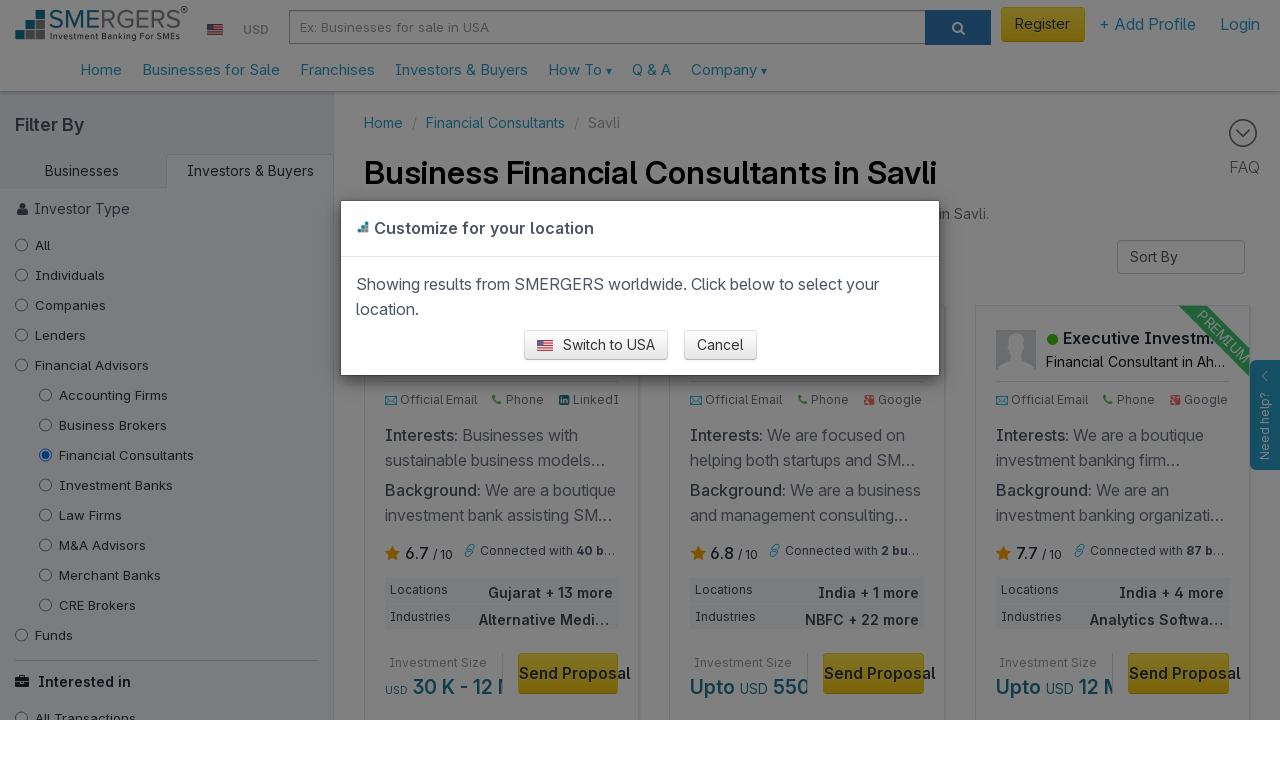

--- FILE ---
content_type: text/html; charset=utf-8
request_url: https://www.smergers.com/business-financial-consultants-in-savli/c12316m16i/
body_size: 34084
content:






<!DOCTYPE HTML>
<html lang="en">
    <head>
        <title>Business Financial Consultants in Savli - Buy or Sell your Business in Savli - SMERGERS</title>
        <meta http-equiv="Content-type" content="text/html; charset=utf-8" />
        <link rel="manifest" href="/static/js/manifest.json?v=2">
        <meta name="theme-color" content="#ffffff">
        <meta name="viewport" content="width=device-width, initial-scale=1.0" />

        <link data-pagespeed-no-transform rel="icon" type="image/png" href="/static/images/logo_48.png" id="faviconid"/>

        <!-- Add to homescreen for Safari on iOS -->
        <meta name="apple-mobile-web-app-title" content="SMERGERS - SME Investment Banking">
        <meta name="apple-mobile-web-app-capable" content="yes">
        <meta name="apple-mobile-web-app-status-bar-style" content="black">
        <link rel="apple-touch-icon" href="/static/images/logo.png">
        <link rel="apple-touch-startup-image" href="/static/images/logo.png">

        <!-- Tile icon for Win8 (144x144 + tile color) -->
        <meta name="msapplication-TileImage" content="/static/images/logo.png">
        <meta name="msapplication-TileColor" content="#3372DF">
        <meta name="p:domain_verify" content="1ef7b7d19a57b934dbd0f03c4b8e9c10"/>

        
    
        <meta name="description" content="Business Financial Consultants in Savli. Buy or Sell your Business in Savli."/>
    


        <meta name="keywords" content="Business Buyers / Investors in Savli, Sell / Finance your Business in Savli, Buy / Invest in a Business in Savli, Businesses for Sale and Investment Opportunities in Savli, "/>

        
    




<link rel="canonical" href="https://www.smergers.com/business-financial-consultants-in-savli/c12316m16i/">




        <!-- HTML in your document's head -->
        <link rel="stylesheet" href="/static/css/fonts/inter/inter.css">

        
            <meta property="og:image" content="https://www.smergers.com/static/images/social_image.png"/>
            <meta property="twitter:image" content="https://www.smergers.com/static/images/social_image.png"/>
            <meta property="twitter:card" content="summary"/>
        

        <style>
            @media (max-width: 767px) {
              body {
                cursor: pointer;
              }
            }
        </style>
    </head>
    <body>
    <img src="[data-uri]" alt="Loading..." class="hidden" height="100" style="position: fixed; top: 50%; left: 50%; transform: translate(-50%, -50%);" />
    
  <link rel="stylesheet" href="/static/css/jquery-ui.css?rev=8a13090056">
  <link rel="stylesheet" href="/static/css/listings_page.css?rev=8a13090056">
  <link rel="stylesheet" href="/static/thirdparty/fancytree/ui.fancytree.css?rev=8a13090056" type="text/css">

    <!-- Include Header : CSS will push this up -->
    <header itemscope="itemscope" itemtype="http://schema.org/WPHeader" role="banner">
        









    <link rel="stylesheet" href="/static/css/smergers_all.min.css?rev=8a13090056">
    

    
        <!-- Google tag (gtag.js) -->
        <script async src="https://www.googletagmanager.com/gtag/js?id=G-HYVEHT6VVV"></script>
        <script>
          window.dataLayer = window.dataLayer || [];
          function gtag(){dataLayer.push(arguments);}
          gtag('js', new Date());

          
            gtag('config', 'G-HYVEHT6VVV');
          
              


          window.ga = function () {
            // gtag('event', 'create_an_account', '')
          }
        </script>
    



<div class="v1-responsive-header-wrapper ">
  <noscript>
    <div class="container-fluid discount-bar">
      Please enable Javascript for www.smergers.com to work properly. Click <a href="http://enable-javascript.com/" target="_blank" rel="nofollow noopener">here</a> to learn how to enable javascript.
    </div>
  </noscript>
  

  

  
  <div class="responsive-header">
    <div class="mobile-menu-button-wrapper">
      <a href="#" class="mobile-menu-button">
        <i class="ti-menu"></i>
      </a>
    </div>
    <div class="logo-section">
      <div class="logo-wrapper">
        <a  href="/"  data-event="Clicked on Top Logo">
          <div class="logo"></div>
        </a>
      </div>
      
        

<div class="country-currency-dropdown-wrapper">
  
      
  <ul>
    <li class="country-dropdown custom-dropdown-container">
      <a href="#" id="country-dropdown-toggle" class="custom-dropdown-toggle-button">
        <span style="margin-bottom:-1px; background: url(/static/images/flags/us.png) no-repeat;" class="flag-icon"> </span>
      </a>
      <div class="custom-dropdown">
        <div class="custom-dropdown-header">
          <input type="text" class="geo-country-select" style="width: 250px;" value="us" data-id="72" data-img_src="us" data-text="USA" />
        </div>
      </div>
    </li>
    <li class="currency-dropdown custom-dropdown-container">
      <a href="#" id="currency-dropdown-toggle" class="custom-dropdown-toggle-button">
        <span class="currency-symbol-updates">USD</span>
      </a>
      <div class="custom-dropdown">
        <div class="custom-dropdown-header">
            <input type="text" class="global-currency-select" style="width: 250px;" value="8" data-id="8" data-text="United States Dollar - USD" data-img_src="us" data-symbol="USD" />
        </div>
      </div>
    </li>
  </ul>
</div>

      
    </div>

    
      <div class="search-section visible-sm visible-md visible-lg">
        <div class="form-horizontal visible-sm visible-md visible-lg">
          <div class="input-group">
            <div class="search-section-select input-group-btn">
              <select id="desktop-search-category" class="selectpicker form-control" data-style="btn-primary">
                <option value="businesses" data-placeholder="Ex: Businesses for sale in USA" >Businesses</option>
                <option value="investors" data-placeholder="Ex: Investors in USA"  selected="selected" >Investors</option>
              </select>
            </div>
            <input id="desktop-smergers-search-input"  type="text" class="form-control search-field" placeholder="Ex: Businesses for sale in USA" aria-describedby="ddlsearch" autocomplete="desktop-smergers-search-input" >
            <div class="desktop-search-suggestions-wrapper suggestions-wrapper">
              <ul class="suggestions"></ul>
            </div>
            <span class="input-group-btn">
              <button id="desktop-search-button" class="btn btn-primary search-button" type="button"><i class="icon icon-search"></i></button>
            </span>
          </div>
        </div>
      </div>
    
    <div class="profile-section not-logged-in">
      
        

<div class="country-currency-dropdown-wrapper">
  
      
  <ul>
    <li class="country-dropdown custom-dropdown-container">
      <a href="#" id="country-dropdown-toggle" class="custom-dropdown-toggle-button">
        <span style="margin-bottom:-1px; background: url(/static/images/flags/us.png) no-repeat;" class="flag-icon"> </span>
      </a>
      <div class="custom-dropdown">
        <div class="custom-dropdown-header">
          <input type="text" class="geo-country-select" style="width: 250px;" value="us" data-id="72" data-img_src="us" data-text="USA" />
        </div>
      </div>
    </li>
    <li class="currency-dropdown custom-dropdown-container">
      <a href="#" id="currency-dropdown-toggle" class="custom-dropdown-toggle-button">
        <span class="currency-symbol-updates">USD</span>
      </a>
      <div class="custom-dropdown">
        <div class="custom-dropdown-header">
            <input type="text" class="global-currency-select" style="width: 250px;" value="8" data-id="8" data-text="United States Dollar - USD" data-img_src="us" data-symbol="USD" />
        </div>
      </div>
    </li>
  </ul>
</div>

      
      
      <div class="responsive-links-bar-wrapper">
        <ul class="responsive-links-bar">
          
            <li>
              <a href="#" class="btn btn-yellow btn-extra-padding  menulink login-modal-link" style="font-weight:normal;">
                Register
              </a>
            </li>
          
          <li class="custom-dropdown-container menubar-dropdown ">
            <a id="explore-toggle" class="category custom-dropdown-toggle-button  menulink" slnmid="add-profile-button" href="#">
              
                + Add Profile
              
            </a>
            <div class="custom-dropdown">
              <div class="arrow"></div>
              <ul class="custom-dropdown-list">
                
                
                <li class="add-profile stack-container " data-scroll-container=".custom-dropdown-list">
                  <div class="heading stack-toggle">
                    <div class="icon-container pull-right">
                      <i class="ti-angle-right"></i>
                    </div>
                    <i class="icon-plus-sign-alt" style="color: #5BB75B;"></i>&nbsp; Add New Profile
                  </div>
                  <div class="stack-content">
                    <a href="/create-business-profile/" class="link" data-event="Clicked on Menu Create Business Profile" slnmid="create-business-button">
                      Add Business Profile
                    </a>
                    <a href="/create-investor-profile/" class="link" data-event="Clicked on Menu Create Investor Profile" slnmid="create-investor-button">
                      Add Investor Profile
                    </a>
                    <a href="/create-franchise-profile/" class="link" data-event="Clicked on Menu Create Franchise Profile" slnmid="create-franchise-button">
                      Add Franchise / Distributor Profile
                    </a>
                    <a href="/register-as-advisor/" class="link" data-event="Clicked on Menu Create Advisor Profile">
                      Add Advisor Profile
                    </a>
                  </div>
                </li>
              </ul>
            </div>
          </li>

          
            <li>
              <a href="#" class="login-modal-link" slnmid="login-button" data-event="Clicked on Menu Login">
                Login
              </a>
            </li>
          
        </ul>
      </div>
      
      
          
      

    </div>
    <div class="search-section visible-xs">
      <div class="col-md-12 search-section-body">
        <a class="visible-xs mobile-search-toggle-button" href="#">
          <i class="icon-search"></i>
        </a>
      </div>
    </div>
  </div>
  <div class="responsive-header">
    <nav class="mega-dropdown container">
      <ul class="desktop-trigger column-1">
        <div>
          <li data-activate="click" class="level-1 visible-xs visible-sm"><div class="profile-details"><div class="profile-image-wrapper"><div class="profile-dp hide-label" style="background-image: url('/static/images/userimage.jpg');"></div></div><div class="profile-content"><a href="#" class="btn btn-yellow login-modal-link">Register</a><br><span class="login-line">or <a href="#" class="login-modal-link">Login</a></span></div></div><div class="divider"></div></li><li data-activate="click" class="level-1"><a  href="/" ><span class="icon-container hidden-md hidden-lg"><i class="ti-home"></i></span>
              Home
            </a></li><li data-activate="click" class="level-1"><a href="/businesses-for-sale-and-investment/b/">
              Businesses for Sale
            </a></li><li data-activate="click" class="level-1"><a href="/franchise-opportunities/t11b/">
              Franchises
            </a></li><li data-activate="click" class="level-1"><a href="/investors/i/">
              Investors & Buyers
            </a></li><li data-activate="click" class="level-1 has-children visible-xs visible-sm"><a href="#"><span class="icon-container hidden-md hidden-lg"><i class="icon-plus-sign-alt"></i></span>
              Add Profile
              <small class="text-sm visible-xs visible-sm  pull-right"><i class="ti-angle-right"></i></small></a><ul class="is-hidden vertical-menu column-0"><div><a href="#" class="go-back visible-xs visible-sm"><i class="icon icon-angle-left"></i> Go Back</a><li class="level-2"><a href="/create-business-profile/">Create Business Profile</a></li><li class="level-2"><a href="/create-investor-profile/">Create Investor Profile</a></li><li class="level-2"><a href="/create-franchise-profile/">Create Franchise Profile</a></li><li class="level-2"><a href="/create-investor-profile/?type=MA_ADVISOR">Create Advisor Profile</a></li></div></ul></li><li><div class="divider"></div></li><li data-activate="click" class="level-1 has-children"><a class="sme-v3-hover-pointer">
              How To
              <small class="text-sm visible-xs visible-sm  pull-right"><i class="ti-angle-right"></i></small><ul class="is-hidden vertical-menu column-0"><div><a href="#" class="go-back visible-xs visible-sm"><i class="icon icon-angle-left"></i> Go Back</a><li class="level-2"><a href="/how-to-sell-your-business/">Sell Your Business</a></li><li class="level-2"><a href="/how-to-finance-your-business/">Find Investors</a></li><li class="level-2"><a href="/how-to-find-franchise-partners/">Franchise Your Business</a></li><li class="level-2"><a href="/how-to-buy-a-business/">Buy a Business</a></li><li class="level-2"><a href="/how-to-invest-in-a-business/">Invest in a Business</a></li><li class="level-2"><a href="/register-as-advisor/">Register as an Advisor</a></li><li class="level-2"><a href="/how-to-value-a-business/">Value a Business</a></li><li class="level-2"><a href="/confidential-information-memorandum/">Create Info Memorandum</a></li></div></ul></a></li><li data-activate="click" class="level-1"><a href="/faq/">
              Q &amp; A
            </a></li><li data-activate="click" class="level-1 has-children"><a class="sme-v3-hover-pointer">
              Company
              <small class="text-sm visible-xs visible-sm  pull-right"><i class="ti-angle-right"></i></small><ul class="is-hidden vertical-menu column-0"><div><a href="#" class="go-back visible-xs visible-sm"><i class="icon icon-angle-left"></i> Go Back</a><li class="level-2"><a href="/about/">Our Story</a></li><li class="level-2"><a href="/contact-us/">Contact Us</a></li><li class="level-2"><a href="/careers/">Careers</a></li><li class="level-2"><a href="/press/">Press</a></li><li class="level-2"><a href="/testimonials/">Testimonials</a></li><li class="level-2"><a href="/blog/">Blog</a></li><li class="level-2"><a href="/industry-watch/">Industry Watch</a></li></div></ul></a></li>
        </div>
      </ul>
    </nav>
    <div class="mobile-search-bar" style="display: none;">
      <div id="mobile-search-field" class="mobile-search-field-wrapper">
        <input id="mobile-smergers-search-input" type="text" class="mobile-search-field" placeholder="Ex: Businesses for sale in USA" autocomplete="mobile-smergers-search-input" />\
        <div class="mobile-search-suggestions-wrapper suggestions-wrapper">
          <ul class="suggestions"></ul>
        </div>
      </div>
      <div class="mobile-search-icon-wrapper">
        <button id="mobile-search-button" class="mobile-search-icon"><i class="icon-search"></i></button>
      </div>
    </div>
  </div>
</div>


    </header>
    <div class="clear"></div>
    <div id="feedback">
        <div id="feedback-inner">
            <a href="#" role="button" class="help-button">
                Need help?
                <i class="ti-angle-up"></i>
            </a>
        </div>
    </div>

    <div class="clear"></div>

    <div id="smeloader" class="smergers-loader-container" style="display: none;"><div class="smergers-loader"></div></div>
    <div class="page-container">
        <main role="main" itemprop="mainContentOfPage" itemscope="itemscope" itemtype="http://schema.org/WebPageElement">
            
                <div class="main-content">
                    
                        <div class="FAQ-BAR">
                            <a href="#" id="scroll-to-faq">
                                <i class="ti-arrow-circle-down"></i>
                                <div>FAQ</div>
                            </a>
                        </div>
                    
                    






<div id="search-listing-container">
    






    <div id="search-filters" class="search-filters animated toggle-screen hidden-xs hidden-sm" itemscope="itemscope" itemtype="http://schema.org/WPSideBar" role="complementary">
        <div class="filters-header">
            <button type="button" class="toggle-filters pull-right close ti-close visible-xs visible-sm" aria-hidden="true"></button>
            <div class='filter-form-title'>Filter By</div>
        </div>
        <ul class="nav nav-tabs object-type">
            <li class="">
                <a data-directory="businesses" class="switch-directory" href="#">Businesses</a>
            </li>
            <li class=" active ">
                <a data-directory="investors" class="switch-directory" href="#" style="margin-right: -1px">Investors &amp; Buyers</a>
            </li>
        </ul>
        <div class="filters-container">
            
            <div id="investor-type-filters" class="filter-section">
                <div><i class="icon icon-user" style="padding-right:5px;"></i>Investor Type</div>
                <div class="checkbox">
                    <label for="investor-type-ALL" class="type-filter sm-text investor-type-filter radio control-label">
                        <input class="investor_type_checkbox" type="radio" name="investor-type-" id="investor-type-" class="input-sm"
                                
                               data-type="ALL" data-membertypeid="0" autocomplete="off"/>
                        <a href="/investors-in-savli/c12316i/">All</a>
                    </label>
                </div>

                
                    <div class="checkbox">
                    <label for="investor-type-INDIVIDUAL" class="type-filter sm-text investor-type-filter radio control-label">
                        
                        <input
                            class="investor_type_checkbox"
                            type="radio"
                            name="investor-type-INDIVIDUAL"
                            id="investor-type-INDIVIDUAL"
                            class="input-sm"
                            
                            data-type="INDIVIDUAL"
                            data-membertypeid="1"
                            autocomplete="off" />
                        <a href="/individual-business-investors/m1i/">  Individuals </a>
                    </label>
                    </div>
                
                    <div class="checkbox">
                    <label for="investor-type-STRATEGIC_INVESTOR" class="type-filter sm-text investor-type-filter radio control-label">
                        
                        <input
                            class="investor_type_checkbox"
                            type="radio"
                            name="investor-type-STRATEGIC_INVESTOR"
                            id="investor-type-STRATEGIC_INVESTOR"
                            class="input-sm"
                            
                            data-type="STRATEGIC_INVESTOR"
                            data-membertypeid="2"
                            autocomplete="off" />
                        <a href="/business-strategic-investors/m2i/">  Companies </a>
                    </label>
                    </div>
                
                    <div class="checkbox">
                    <label for="investor-type-BUSINESS_LENDER" class="type-filter sm-text investor-type-filter radio control-label">
                        
                        <input
                            class="investor_type_checkbox"
                            type="radio"
                            name="investor-type-BUSINESS_LENDER"
                            id="investor-type-BUSINESS_LENDER"
                            class="input-sm"
                            
                            data-type="BUSINESS_LENDER"
                            data-membertypeid="5"
                            autocomplete="off" />
                        <a href="/business-lenders/m5i/">  Lenders </a>
                    </label>
                    </div>
                
                    <div class="checkbox">
                    <label for="investor-type-BANK" class="type-filter sm-text investor-type-filter radio control-label">
                        &nbsp;&nbsp;&nbsp;&nbsp;&nbsp;
                        <input
                            class="investor_type_checkbox"
                            type="radio"
                            name="investor-type-BANK"
                            id="investor-type-BANK"
                            class="input-sm"
                            
                            data-type="BANK"
                            data-membertypeid="11"
                            autocomplete="off" />
                        <a href="/banks/m11i/">  Banks </a>
                    </label>
                    </div>
                
                    <div class="checkbox">
                    <label for="investor-type-NBFC" class="type-filter sm-text investor-type-filter radio control-label">
                        &nbsp;&nbsp;&nbsp;&nbsp;&nbsp;
                        <input
                            class="investor_type_checkbox"
                            type="radio"
                            name="investor-type-NBFC"
                            id="investor-type-NBFC"
                            class="input-sm"
                            
                            data-type="NBFC"
                            data-membertypeid="12"
                            autocomplete="off" />
                        <a href="/financial-institutions/m12i/">  Financial Institutions </a>
                    </label>
                    </div>
                
                    <div class="checkbox">
                    <label for="investor-type-ADVISOR" class="type-filter sm-text investor-type-filter radio control-label">
                        
                        <input
                            class="investor_type_checkbox"
                            type="radio"
                            name="investor-type-ADVISOR"
                            id="investor-type-ADVISOR"
                            class="input-sm"
                            
                            data-type="ADVISOR"
                            data-membertypeid="6"
                            autocomplete="off" />
                        <a href="/business-advisors/m6i/">  Financial Advisors </a>
                    </label>
                    </div>
                
                    <div class="checkbox">
                    <label for="investor-type-ACCOUNTANT" class="type-filter sm-text investor-type-filter radio control-label">
                        &nbsp;&nbsp;&nbsp;&nbsp;&nbsp;
                        <input
                            class="investor_type_checkbox"
                            type="radio"
                            name="investor-type-ACCOUNTANT"
                            id="investor-type-ACCOUNTANT"
                            class="input-sm"
                            
                            data-type="ACCOUNTANT"
                            data-membertypeid="14"
                            autocomplete="off" />
                        <a href="/business-accounting-firms/m14i/">  Accounting Firms </a>
                    </label>
                    </div>
                
                    <div class="checkbox">
                    <label for="investor-type-BUSINESS_BROKER" class="type-filter sm-text investor-type-filter radio control-label">
                        &nbsp;&nbsp;&nbsp;&nbsp;&nbsp;
                        <input
                            class="investor_type_checkbox"
                            type="radio"
                            name="investor-type-BUSINESS_BROKER"
                            id="investor-type-BUSINESS_BROKER"
                            class="input-sm"
                            
                            data-type="BUSINESS_BROKER"
                            data-membertypeid="15"
                            autocomplete="off" />
                        <a href="/business-brokers/m15i/">  Business Brokers </a>
                    </label>
                    </div>
                
                    <div class="checkbox">
                    <label for="investor-type-FINANCIAL_CONSULTANT" class="type-filter sm-text investor-type-filter radio control-label">
                        &nbsp;&nbsp;&nbsp;&nbsp;&nbsp;
                        <input
                            class="investor_type_checkbox"
                            type="radio"
                            name="investor-type-FINANCIAL_CONSULTANT"
                            id="investor-type-FINANCIAL_CONSULTANT"
                            class="input-sm"
                            
                            data-type="FINANCIAL_CONSULTANT"
                            data-membertypeid="16"
                            autocomplete="off" />
                        <a href="/business-financial-consultants/m16i/">  Financial Consultants </a>
                    </label>
                    </div>
                
                    <div class="checkbox">
                    <label for="investor-type-INVESTMENT_BANK" class="type-filter sm-text investor-type-filter radio control-label">
                        &nbsp;&nbsp;&nbsp;&nbsp;&nbsp;
                        <input
                            class="investor_type_checkbox"
                            type="radio"
                            name="investor-type-INVESTMENT_BANK"
                            id="investor-type-INVESTMENT_BANK"
                            class="input-sm"
                            
                            data-type="INVESTMENT_BANK"
                            data-membertypeid="17"
                            autocomplete="off" />
                        <a href="/investment-banks/m17i/">  Investment Banks </a>
                    </label>
                    </div>
                
                    <div class="checkbox">
                    <label for="investor-type-LAW_FIRM" class="type-filter sm-text investor-type-filter radio control-label">
                        &nbsp;&nbsp;&nbsp;&nbsp;&nbsp;
                        <input
                            class="investor_type_checkbox"
                            type="radio"
                            name="investor-type-LAW_FIRM"
                            id="investor-type-LAW_FIRM"
                            class="input-sm"
                            
                            data-type="LAW_FIRM"
                            data-membertypeid="18"
                            autocomplete="off" />
                        <a href="/law-firms/m18i/">  Law Firms </a>
                    </label>
                    </div>
                
                    <div class="checkbox">
                    <label for="investor-type-MA_ADVISOR" class="type-filter sm-text investor-type-filter radio control-label">
                        &nbsp;&nbsp;&nbsp;&nbsp;&nbsp;
                        <input
                            class="investor_type_checkbox"
                            type="radio"
                            name="investor-type-MA_ADVISOR"
                            id="investor-type-MA_ADVISOR"
                            class="input-sm"
                            
                            data-type="MA_ADVISOR"
                            data-membertypeid="19"
                            autocomplete="off" />
                        <a href="/ma-advisors/m19i/">  M&amp;A Advisors </a>
                    </label>
                    </div>
                
                    <div class="checkbox">
                    <label for="investor-type-MERCHANT_BANK" class="type-filter sm-text investor-type-filter radio control-label">
                        &nbsp;&nbsp;&nbsp;&nbsp;&nbsp;
                        <input
                            class="investor_type_checkbox"
                            type="radio"
                            name="investor-type-MERCHANT_BANK"
                            id="investor-type-MERCHANT_BANK"
                            class="input-sm"
                            
                            data-type="MERCHANT_BANK"
                            data-membertypeid="20"
                            autocomplete="off" />
                        <a href="/merchant-banks/m20i/">  Merchant Banks </a>
                    </label>
                    </div>
                
                    <div class="checkbox">
                    <label for="investor-type-CRE_BROKER" class="type-filter sm-text investor-type-filter radio control-label">
                        &nbsp;&nbsp;&nbsp;&nbsp;&nbsp;
                        <input
                            class="investor_type_checkbox"
                            type="radio"
                            name="investor-type-CRE_BROKER"
                            id="investor-type-CRE_BROKER"
                            class="input-sm"
                            
                            data-type="CRE_BROKER"
                            data-membertypeid="21"
                            autocomplete="off" />
                        <a href="/commercial-real-estate-brokers/m21i/">  CRE Brokers </a>
                    </label>
                    </div>
                
                    <div class="checkbox">
                    <label for="investor-type-FUND" class="type-filter sm-text investor-type-filter radio control-label">
                        
                        <input
                            class="investor_type_checkbox"
                            type="radio"
                            name="investor-type-FUND"
                            id="investor-type-FUND"
                            class="input-sm"
                            
                            data-type="FUND"
                            data-membertypeid="7"
                            autocomplete="off" />
                        <a href="/funds/m7i/">  Funds </a>
                    </label>
                    </div>
                
                    <div class="checkbox">
                    <label for="investor-type-VENTURE_CAPITALIST" class="type-filter sm-text investor-type-filter radio control-label">
                        &nbsp;&nbsp;&nbsp;&nbsp;&nbsp;
                        <input
                            class="investor_type_checkbox"
                            type="radio"
                            name="investor-type-VENTURE_CAPITALIST"
                            id="investor-type-VENTURE_CAPITALIST"
                            class="input-sm"
                            
                            data-type="VENTURE_CAPITALIST"
                            data-membertypeid="3"
                            autocomplete="off" />
                        <a href="/venture-capital-firms/m3i/">  VC Firms </a>
                    </label>
                    </div>
                
                    <div class="checkbox">
                    <label for="investor-type-PRIVATE_EQUITY" class="type-filter sm-text investor-type-filter radio control-label">
                        &nbsp;&nbsp;&nbsp;&nbsp;&nbsp;
                        <input
                            class="investor_type_checkbox"
                            type="radio"
                            name="investor-type-PRIVATE_EQUITY"
                            id="investor-type-PRIVATE_EQUITY"
                            class="input-sm"
                            
                            data-type="PRIVATE_EQUITY"
                            data-membertypeid="4"
                            autocomplete="off" />
                        <a href="/private-equity-firms/m4i/">  PE Firms </a>
                    </label>
                    </div>
                
                    <div class="checkbox">
                    <label for="investor-type-FAMILY_OFFICE" class="type-filter sm-text investor-type-filter radio control-label">
                        &nbsp;&nbsp;&nbsp;&nbsp;&nbsp;
                        <input
                            class="investor_type_checkbox"
                            type="radio"
                            name="investor-type-FAMILY_OFFICE"
                            id="investor-type-FAMILY_OFFICE"
                            class="input-sm"
                            
                            data-type="FAMILY_OFFICE"
                            data-membertypeid="8"
                            autocomplete="off" />
                        <a href="/family-offices/m8i/">  Family Offices </a>
                    </label>
                    </div>
                
                    <div class="checkbox">
                    <label for="investor-type-HEDGE_FUND" class="type-filter sm-text investor-type-filter radio control-label">
                        &nbsp;&nbsp;&nbsp;&nbsp;&nbsp;
                        <input
                            class="investor_type_checkbox"
                            type="radio"
                            name="investor-type-HEDGE_FUND"
                            id="investor-type-HEDGE_FUND"
                            class="input-sm"
                            
                            data-type="HEDGE_FUND"
                            data-membertypeid="9"
                            autocomplete="off" />
                        <a href="/hedge-funds/m9i/">  Hedge Funds </a>
                    </label>
                    </div>
                
                    <div class="checkbox">
                    <label for="investor-type-SEARCH_FUND" class="type-filter sm-text investor-type-filter radio control-label">
                        &nbsp;&nbsp;&nbsp;&nbsp;&nbsp;
                        <input
                            class="investor_type_checkbox"
                            type="radio"
                            name="investor-type-SEARCH_FUND"
                            id="investor-type-SEARCH_FUND"
                            class="input-sm"
                            
                            data-type="SEARCH_FUND"
                            data-membertypeid="10"
                            autocomplete="off" />
                        <a href="/search-funds/m10i/">  Search Funds </a>
                    </label>
                    </div>
                
            </div>

            
            
            <div id="transaction-type-filters" class="filter-section">
                <div class="text-darker fw-bold"><i class="icon icon-briefcase" style="padding-right:5px;"></i> Interested in </div>
                <div class="checkbox">
                    <label class="type-filter sm-text radio control-label">
                    <input 
                        class="transaction_type_checkbox" 
                        type="radio"
                        name="transaction_type_radio"
                        class="input-sm"
                        
                        checked="checked"
                        
                        data-typeid="0"
                        autocomplete="off" />
                        <a href="/investors-in-savli/c12316i/">All Transactions</a>
                    </label>
                </div>
                
                    <div class="checkbox">
                    <label class="type-filter sm-text radio control-label">
                    <input 
                        class="transaction_type_checkbox" 
                        type="radio"
                        name="transaction_type_radio"
                        id="2"
                        class="input-sm"
                        
                        data-typeid="2"
                        autocomplete="off" />
                        <a href="/business-buyers/t2i/"> 
                            Buying a Business
                            </a>
                    </label>
                    </div>
                
                    <div class="checkbox">
                    <label class="type-filter sm-text radio control-label">
                    <input 
                        class="transaction_type_checkbox" 
                        type="radio"
                        name="transaction_type_radio"
                        id="5"
                        class="input-sm"
                        
                        data-typeid="5"
                        autocomplete="off" />
                        <a href="/investors/t5i/"> 
                            Investing in a Business
                            </a>
                    </label>
                    </div>
                
                    <div class="checkbox">
                    <label class="type-filter sm-text radio control-label">
                    <input 
                        class="transaction_type_checkbox" 
                        type="radio"
                        name="transaction_type_radio"
                        id="10"
                        class="input-sm"
                        
                        data-typeid="10"
                        autocomplete="off" />
                        <a href="/business-loan-providers/t10i/"> 
                            Lending to a Business
                            </a>
                    </label>
                    </div>
                
                    <div class="checkbox">
                    <label class="type-filter sm-text radio control-label">
                    <input 
                        class="transaction_type_checkbox" 
                        type="radio"
                        name="transaction_type_radio"
                        id="9"
                        class="input-sm"
                        
                        data-typeid="9"
                        autocomplete="off" />
                        <a href="/business-asset-buyers/t9i/"> 
                            Buying Business Assets
                            </a>
                    </label>
                    </div>
                
                    <div class="checkbox">
                    <label class="type-filter sm-text radio control-label">
                    <input 
                        class="transaction_type_checkbox" 
                        type="radio"
                        name="transaction_type_radio"
                        id="11"
                        class="input-sm"
                        
                        data-typeid="11"
                        autocomplete="off" />
                        <a href="/franchise-buyers/t11i/"> 
                            Buying a Franchise
                            </a>
                    </label>
                    </div>
                
            </div>
            
            <div id="location-tree" class="filter-section">
                <form role="form">  
                    <div class="row">
                        <div class="col-xs-12">
                            <div class="input-group input-group-sm" style="max-width: 300px;">
                                <div class="input-group-btn">
                                    <span type="submit" class="btn disabled btn-default filter-buttons bg-grey-500">Locations <i class="icon icon-map-marker"></i></span>
                                </div><!-- /btn-group -->
                                <input id="location-filter" type="text" class="form-control" placeholder="Filter..." />
                            </div><!-- /input-group -->
                        </div><!-- /.col-xs-12 -->
                    </div><!-- /.row -->
                </form>
            </div>
            <div id="sector-tree" class="filter-section">
                <form role="form">  
                    <div class="row">
                        <div class="col-xs-12">
                            <div class="input-group input-group-sm" style="max-width: 300px;">
                                <div class="input-group-btn">
                                    <span type="submit" class="btn disabled btn-default filter-buttons  bg-grey-500">Industries <i class="icon icon-sitemap"></i></span>
                                </div><!-- /btn-group -->
                                <input id="sector-filter" type="text" class="form-control" placeholder="Filter..." />
                            </div><!-- /input-group -->
                        </div><!-- /.col-xs-12 -->
                    </div><!-- /.row -->
                </form>

            </div>
            
            <div id="investment-size-filter" class="filter-section hide-when-no-results">
                <div>Investment Size </div>
                <span class="xs-text"><em id="investment-size-label"></em></span> 
                <div id="investment-size-slider" class="blue-slider"></div>
                <style type="text/css">
                    .blue-slider .ui-slider-range { background: #729fcf; }
                    .blue-slider .ui-slider-handle { border-color: #729fcf; }
                </style>
            </div>

            
            
            <div id="rating-filter" class="filter-section hide-when-no-results advanced-control">
                <a class="hand" data-toggle="collapse" data-target=".rating-filter-toggle"><div>Rating<small class="ti ti-plus pull-right collapse in" style="line-height: 20px;" ></small></div></a>
                <span class="xs-text rating-filter-toggle collapse"><em id="rating-slider-label"></em></span>
                <div id="rating-slider" class="blue-slider rating-filter-toggle collapse"></div>
            </div>
            <div id="hq-filter-section" class="filter-section advanced-control hidden">
                <a class="hand" data-toggle="collapse" data-target=".headquarters-filter-toggle"><div>Headquarters<small class="ti ti-plus pull-right collapse in" style="line-height: 20px;" ></small></div></a>
                <div class="collapse headquarters-filter-toggle">
                    <input id=headquarters value='' style="width: 100%" />
                </div>
            </div>
            <div id="asset-sale-type-filter-section" class="filter-section advanced-control hidden">
                <a class="hand" data-toggle="collapse" data-target=".asset-sale-type-filter-toggle"><div>Asset Sale Type<small class="ti ti-plus pull-right collapse in" style="line-height: 20px;" ></small></div></a>
                <input id="asset-sale-type-selector" class="collapse asset-sale-type-filter-toggle" value='' style="width: 100%" />
            </div>
            

            
                <div id="inv-location-filter" class="filter-section advanced-control">
                    <a class="hand" data-toggle="collapse" data-target=".inv-location-filter-toggle">
                        <div>Investor Location
                        <small class="ti ti-plus pull-right collapse in" style="line-height: 20px;" ></small></div>
                    </a>
                    <div class="collapse inv-location-filter-toggle">
                        <input id="inv-location-selector" style="width: 100%" value="">
                    </div>
                </div>
            

            <div class="filter-section">
                <a class="hand" data-toggle="collapse" data-target=".other-filters">
                    <div>Other
                    <small class="ti ti-plus pull-right collapse in" style="line-height: 20px;" ></small></div>
                </a>
                <div class="checkbox other-filters collapse">
                    <label for="has-paid" class="sm-text radio control-label">
                        <input
                            id="has-paid"
                            
                            type="checkbox"
                            autocomplete="off"
                        />
                        <span>Paid Profiles</span>
                    </label>
                </div>
                
                <div class="checkbox other-filters collapse">
                    <label for="exclude-contacted" class="sm-text radio control-label">
                        <input
                            id="exclude-contacted"
                            
                            type="checkbox"
                            autocomplete="off"
                        />
                        <span>Exclude Contacted Profiles</span>
                    </label>
                </div>
                
                    <div class="checkbox other-filters collapse">
                        <label for="active-investors" class="sm-text radio control-label">
                            <input
                                id="active-investors"
                                
                                type="checkbox"
                                autocomplete="off"
                            />
                            <span>Most Active Investors</span>
                        </label>
                    </div>
                
            </div>

            

              
        </div>
        <div class="modal-footer visible-xs visible-sm">
            <button type="button"  class="toggle-filters btn btn-warning btn-lg">Apply Filters</button>
        </div>
    </div>


    <div id="search-results" class="col-md-9 col-lg-9 toggle-screen collapse in">
        <ol class="breadcrumb my-2" itemscope itemtype="http://schema.org/BreadcrumbList">
    
        <li itemprop="itemListElement" itemscope itemtype="http://schema.org/ListItem">
            
                <a itemprop="item" href="/" data-pjax="true">
                    <span itemprop="name">Home</span>
                </a>
            
            <meta itemprop="position" content="1"/>
        </li>
    
        <li itemprop="itemListElement" itemscope itemtype="http://schema.org/ListItem">
            
                <a itemprop="item" href="/business-financial-consultants/m16i/" data-pjax="true">
                    <span itemprop="name">Financial Consultants</span>
                </a>
            
            <meta itemprop="position" content="2"/>
        </li>
    
        <li itemprop="itemListElement" itemscope itemtype="http://schema.org/ListItem">
            
                <span itemprop="item" content="https://www.smergers.com/investors-in-savli/c12316i/" style="color: #a5a5a5;">
                    <span itemprop="name">Savli</span>
                </span>
            
            <meta itemprop="position" content="3"/>
        </li>
    
</ol>

        <div class="">
            <h1>Business Financial Consultants in Savli</h1>
            <p class="page-description">
            Showing 1 - 14 of 148  Business Financial Consultants in Savli. Buy or Sell your Business in Savli.
            </p>
        </div>
        


        <div class="bottom-affix bg-primary">
            <span class="hand toggle-filters"><i class="ti-filter"></i> Filters</span>
        </div>

        <script type="text/javascript" pagespeed_no_defer="">
            
            var _aggregations =   {
    "filter_updates": {
        "sector_filters": null,
        "location_filters": null,
        "transaction_type_filters": [
            
            0
        ],
        "investor_type_filters":  [
            
            "ALL"
        ],
        
        "available_inv_locations": "",
        "min_investment_size": "",
        "max_investment_size": "",
        "currency_price_in_usd": 1.0,
        "no_results": false,
        
        
        "dummy": 1
    },
    "all_locations": null,
    "all_sectors": null
};
            window.filter_updates = _aggregations.filter_updates;
        </script>
<ul class="list-inline selected-filters col-md-8 col-xs-9">
    
    
    <li class="label label-light-grey filter-cancel"><h3 class="filter-selected-tags">Savli</h3> <i class="icon icon-remove remove-location hand" data-locationid="12316"></i></li>
    
    

    
        
    
    
    <li class="label label-light-grey filter-cancel"><h3 class="filter-selected-tags">Financial Consultant</h3> <i class="icon icon-remove remove-investor-type hand" data-membertypeid="16"></i></li>
    

    
    
    

</ul>

<div id="sorting-form" class="col-md-4 col-xs-3">
    <div class="pull-right form-group">
        
            <div class="btn-group">
                <button class="btn btn-sm hidden-lg" onclick="navigator.share({'url': window.location.href})"><i class="bi-share"></i></button>
            </div> &nbsp;
        
        <select
            name="sort-by"
            id="sort-by"
            class="form-control">
            <option disabled="disabled"  selected="selected" >Sort By</option>
            
            <option
                value="1" 
                data-name=-rating
                
                >
            Ratings
            </option>
            
            <option
                value="2" 
                data-name=-first_approved_date
                
                >
            Recently Listed
            </option>
            
        </select>
    </div>

</div>
<div class="clear"></div>






        <div>
            <div>
                
                    

                        

<div class="listing-card investor-card-wrapper my-3 col-lg-4 col-md-6 col-sm-6 col-xm-6 col-xs-12 compact"  data-url="/investor/director-grocap-advisory-services-financial-consultant-in-vadodara-seeking-businesses-upto-inr-100-crore/v6avt/" 
        >
    <div class="investor-card p-3 ">
        
        <div class="p-1">
            
            
                <div class="listing-premium-banner fs-2" data-plan="PREMIUM"></div>
            
            <div class="header pb-2">
                <div class="logo" style="background-image: url('/media/cache/47/53/47533b8c8526e3d596fad4ecde73903c.png');" title="Director, Grocap Advisory Services"></div>
                <div class="title">
                    <div class="main-title sme-v3-single-line">
                        
                            
                                <i data-toggle="tooltip" data-title=" Active" style="font-size:13px" class="icon-circle lastseen-active"></i>
                                
                            
                        

                        Director, Grocap Advisory Services
                    </div>
                    <h2>
                        <a class="sub-title sme-v3-single-line" href="/investor/director-grocap-advisory-services-financial-consultant-in-vadodara-seeking-businesses-upto-inr-100-crore/v6avt/" target="_blank" rel="noopener">
                            Financial Consultant in Vadodara, India
                        </a>
                    </h2>
                </div>
            </div>
            <div class="body">
                <div class="sme-v3-single-line">
                    <ul class="social-proof-list my-1 ">
    
    <li class="ti-email  verified verified-tag " data-toggle="tooltip" data-title="Official Email Verified" data-html="true" data-original-title="" title="">
      Official Email
    </li>
    
    <li class="icon-phone  verified verified-tag " data-toggle="tooltip" data-title="Phone Verified" data-html="true" data-original-title="" title="">
      Phone
    </li>
    
    <li class="icon-linkedin-sign  verified verified-tag " data-toggle="tooltip" data-title="LinkedIn Verified" data-html="true" data-original-title="" title="">
      LinkedIn
    </li>
    
    <li class="icon-google-plus-sign  verified verified-tag " data-toggle="tooltip" data-title="Google Verified" data-html="true" data-original-title="" title="">
      Google
    </li>
    
    <li class="icon-facebook-sign " data-toggle="tooltip" data-title="Facebook Unverified" data-html="true" data-original-title="" title="">
      Facebook
    </li>
    
</ul>

                </div>
                <div class="description my-2 text-light">
                    <div class="sme-v3-fixed-multiline sme-v3-fixed-multiline-2">
                        <span class="fw-semibold text-body">Interests:</span>
                        Businesses with sustainable business models across India.
                    </div>
                    <div class="sme-v3-fixed-multiline sme-v3-fixed-multiline-2 mt-1">
                        
                            <span class="fw-semibold text-body">Background:</span> We are a boutique investment bank assisting SMEs in raising funds via project loan, working capital, equipment finance, bill discounting.
                        
                    </div>
                </div>
                <div class="rating-location-connects my-1">
                    <div class="col-xs-4 rating icon-star sme-v3-single-line">
                        <span class="number" >6.7</span>
                        <span class="sme-v3-smalltext">/ 10</span>
                        

                    </div>
                    
                        <div class="col-xs-8 connects sme-v3-single-line  ti-link">
                            
                                Connected with
                                <b>40 businesses</b>
                            
                        </div>
                    
                </div>
            </div>
            <div class="listing-info-wrapper" data-nosnippet>
                <div class="listing-info-item">
                    <div class="info-label smaller">Locations</div>
                    <div class="info-value sme-v3-single-line larger" data-toggle="tooltip" data-title="Surat, Gurgaon, Ahmedabad, Kozhikode, Vadodara, Bhopal, Mumbai, India, Singapore, Gujarat, Rajasthan, Makati, Anand, Vrindavan" data-html="true">
                        
                            Gujarat + 13 more
                        
                    </div>
                </div>
                <div class="listing-info-item">
                    <div class="info-label smaller">Industries</div>
                    <div class="info-value sme-v3-single-line larger" data-toggle="tooltip" data-title="Coal, Integrated Oil and Gas, Oil &amp; Gas Exploration and Production, Oil &amp; Gas Storage, Steel, Packaging, Vending Machine Manufacturing, Ball Bearings, Fabricated Metal Products, Machine Shops, Wires and Cables, Road Construction, Engineering, Procurement &amp; Construction, Schools, Trucking, Warehousing, Freight &amp; Logistics, Highway Operators, Parking Lot Operators, Jewellery, Real Estate Construction, Bicycle Manufacturing, Jewelry Stores, Apparel Stores, Bottled Water, Plant Protection Agents, Cosmetics, Consumer Lending, Commercial Loans, Fund Operators, Medical Implants, Hospitals, Alternative Medicine, Generic Pharmaceuticals, Electronic Equipment, Consumer Electronics, Ecommerce Websites, Telecom Infrastructure, Beauty Salons, Energy, Industrial, Finance, Healthcare, Technology, Residential Real Estate, Building, Construction and Maintenance, Food &amp; Beverage, Retail Shops, Education, Logistics, Media, Travel &amp; Leisure, Textiles, Business Services, Fire Protection, Solar Power Plants" data-html="true">
                        
                            Alternative Medicine + 55 more
                        
                    </div>
                </div>
            </div>
            <div class="row listing-contact-button mt-4">
                <div class="col-xs-6 sme-v3-single-line fg-primary-600 sme-v3-right-justify">
                    <div class="sme-v3-smalltext" style="color:#999">Investment Size</div>
                    <div class="sme-v3-bolder" style="font-size:1.2em;">
                        
                            <span class="currency-text">USD</span>
                            <span data-toggle="tooltip" data-title="30 K - 12 Mn" data-trigger="hover" data-container="body" data-placement="top">
                                30 K
                                -
                                12 Mn
                            </span>
                        
                    </div>
                </div>
                <div class="col-xs-6 sme-v3-left-justify" style="border-left:1px solid #ddd;">
                    
                        
                        <span class="btn btn-block btn-yellow btn-no-x-padding" href="" style="line-height:1.8em;font-size:0.95em;">
                            Send Proposal
                        </span>
                    
                </div>
                <div class="clear"></div>
            </div>
        </div>
    </div>
</div>

                          

                    

                        

<div class="listing-card investor-card-wrapper my-3 col-lg-4 col-md-6 col-sm-6 col-xm-6 col-xs-12 compact"  data-url="/investor/business-head-financial-consultant-in-vadodara-seeking-businesses-upto-inr-5-crore/frd6jd/" 
        >
    <div class="investor-card p-3 ">
        
        <div class="p-1">
            
            
            <div class="header pb-2">
                <div class="logo" style="background-image: url('/static/images/userimage.jpg');" title="Business Head"></div>
                <div class="title">
                    <div class="main-title sme-v3-single-line">
                        
                            
                                <i data-toggle="tooltip" data-title=" Active" style="font-size:13px" class="icon-circle lastseen-active"></i>
                                
                            
                        

                        Business Head
                    </div>
                    <h2>
                        <a class="sub-title sme-v3-single-line" href="/investor/business-head-financial-consultant-in-vadodara-seeking-businesses-upto-inr-5-crore/frd6jd/" target="_blank" rel="noopener">
                            Financial Consultant in Vadodara, India
                        </a>
                    </h2>
                </div>
            </div>
            <div class="body">
                <div class="sme-v3-single-line">
                    <ul class="social-proof-list my-1 ">
    
    <li class="ti-email  verified verified-tag " data-toggle="tooltip" data-title="Official Email Verified" data-html="true" data-original-title="" title="">
      Official Email
    </li>
    
    <li class="icon-phone  verified verified-tag " data-toggle="tooltip" data-title="Phone Verified" data-html="true" data-original-title="" title="">
      Phone
    </li>
    
    <li class="icon-google-plus-sign  verified verified-tag " data-toggle="tooltip" data-title="Google Verified" data-html="true" data-original-title="" title="">
      Google
    </li>
    
    <li class="icon-linkedin-sign " data-toggle="tooltip" data-title="LinkedIn Unverified" data-html="true" data-original-title="" title="">
      LinkedIn
    </li>
    
    <li class="icon-facebook-sign " data-toggle="tooltip" data-title="Facebook Unverified" data-html="true" data-original-title="" title="">
      Facebook
    </li>
    
</ul>

                </div>
                <div class="description my-2 text-light">
                    <div class="sme-v3-fixed-multiline sme-v3-fixed-multiline-2">
                        <span class="fw-semibold text-body">Interests:</span>
                        We are focused on helping both startups and SMEs achieve significant growth (10X) and helping them secure funding from MVP to growth stages. We are sector-agnostic, and we help with funding requirements from ₹25 lakhs to ₹5 crores. We have no geographical preferences for investments, seeking fair, open, and transparent business dealings.
                    </div>
                    <div class="sme-v3-fixed-multiline sme-v3-fixed-multiline-2 mt-1">
                        
                            <span class="fw-semibold text-body">Background:</span> We are a business and management consulting company based in Chennai and Vadodara. We help businesses grow by helping them receive funding. We provide our services in India.
                        
                    </div>
                </div>
                <div class="rating-location-connects my-1">
                    <div class="col-xs-4 rating icon-star sme-v3-single-line">
                        <span class="number" >6.8</span>
                        <span class="sme-v3-smalltext">/ 10</span>
                        

                    </div>
                    
                        <div class="col-xs-8 connects sme-v3-single-line  ti-link">
                            
                                Connected with
                                <b>2 businesses</b>
                            
                        </div>
                    
                </div>
            </div>
            <div class="listing-info-wrapper" data-nosnippet>
                <div class="listing-info-item">
                    <div class="info-label smaller">Locations</div>
                    <div class="info-value sme-v3-single-line larger" data-toggle="tooltip" data-title="India, New Delhi" data-html="true">
                        
                            India + 1 more
                        
                    </div>
                </div>
                <div class="listing-info-item">
                    <div class="info-label smaller">Industries</div>
                    <div class="info-value sme-v3-single-line larger" data-toggle="tooltip" data-title="Coal, Integrated Oil and Gas, Oil &amp; Gas Exploration and Production, Freight &amp; Logistics, Apparel Stores, Electronic Equipment, Web &amp; Mobile Development, Energy, Industrial, Finance, Healthcare, Technology, Web Hosting, Building, Construction and Maintenance, Food &amp; Beverage, Retail Shops, Education, Logistics, Media, Travel &amp; Leisure, Textiles, Business Services, NBFC" data-html="true">
                        
                            NBFC + 22 more
                        
                    </div>
                </div>
            </div>
            <div class="row listing-contact-button mt-4">
                <div class="col-xs-6 sme-v3-single-line fg-primary-600 sme-v3-right-justify">
                    <div class="sme-v3-smalltext" style="color:#999">Investment Size</div>
                    <div class="sme-v3-bolder" style="font-size:1.2em;">
                        
                            Upto
                            <span class="currency-text" style="font-size:0.7em;">USD</span>
                            <span data-toggle="tooltip" data-title="550 K" data-trigger="hover" data-container="body" data-placement="top">
                                550 K
                            </span>
                        
                    </div>
                </div>
                <div class="col-xs-6 sme-v3-left-justify" style="border-left:1px solid #ddd;">
                    
                        
                        <span class="btn btn-block btn-yellow btn-no-x-padding" href="" style="line-height:1.8em;font-size:0.95em;">
                            Send Proposal
                        </span>
                    
                </div>
                <div class="clear"></div>
            </div>
        </div>
    </div>
</div>

                          

                    

                        

<div class="listing-card investor-card-wrapper my-3 col-lg-4 col-md-6 col-sm-6 col-xm-6 col-xs-12 compact"  data-url="/investor/executive-investment-banker-financial-consultant-in-ahmedabad-seeking-businesses-upto-inr-100-crore/juhf8/" 
        >
    <div class="investor-card p-3 ">
        
        <div class="p-1">
            
            
                <div class="listing-premium-banner fs-2" data-plan="PREMIUM"></div>
            
            <div class="header pb-2">
                <div class="logo" style="background-image: url('/static/images/userimage.jpg');" title="Executive Investment Banker"></div>
                <div class="title">
                    <div class="main-title sme-v3-single-line">
                        
                            
                                <i data-toggle="tooltip" data-title=" Active" style="font-size:13px" class="icon-circle lastseen-active"></i>
                                
                            
                        

                        Executive Investment Banker
                    </div>
                    <h2>
                        <a class="sub-title sme-v3-single-line" href="/investor/executive-investment-banker-financial-consultant-in-ahmedabad-seeking-businesses-upto-inr-100-crore/juhf8/" target="_blank" rel="noopener">
                            Financial Consultant in Ahmedabad, India
                        </a>
                    </h2>
                </div>
            </div>
            <div class="body">
                <div class="sme-v3-single-line">
                    <ul class="social-proof-list my-1 ">
    
    <li class="ti-email  verified verified-tag " data-toggle="tooltip" data-title="Official Email Verified" data-html="true" data-original-title="" title="">
      Official Email
    </li>
    
    <li class="icon-phone  verified verified-tag " data-toggle="tooltip" data-title="Phone Verified" data-html="true" data-original-title="" title="">
      Phone
    </li>
    
    <li class="icon-google-plus-sign  verified verified-tag " data-toggle="tooltip" data-title="Google Verified" data-html="true" data-original-title="" title="">
      Google
    </li>
    
    <li class="icon-linkedin-sign " data-toggle="tooltip" data-title="LinkedIn Unverified" data-html="true" data-original-title="" title="">
      LinkedIn
    </li>
    
    <li class="icon-facebook-sign " data-toggle="tooltip" data-title="Facebook Unverified" data-html="true" data-original-title="" title="">
      Facebook
    </li>
    
</ul>

                </div>
                <div class="description my-2 text-light">
                    <div class="sme-v3-fixed-multiline sme-v3-fixed-multiline-2">
                        <span class="fw-semibold text-body">Interests:</span>
                        We are a boutique investment banking firm focused on equity capital markets, fund raising, corporate advisory and mergers &amp; acquisitions. We have a dedicated approach towards the mid-cap segment &amp; have assisted several companies in their fund raising &amp; capital structuring programs.
                    </div>
                    <div class="sme-v3-fixed-multiline sme-v3-fixed-multiline-2 mt-1">
                        
                            <span class="fw-semibold text-body">Background:</span> We are an investment banking organization focused on raising capital via IPO/rights issues/FPOs. Our team is well-versed and is undertaking the IPO process, we have on-boarded underwriters, institutional investors, merchant bankers, and legal individuals among others. We do not charge any upfront fee. WE charge only a success fee after the deal closure.
                        
                    </div>
                </div>
                <div class="rating-location-connects my-1">
                    <div class="col-xs-4 rating icon-star sme-v3-single-line">
                        <span class="number" >7.7</span>
                        <span class="sme-v3-smalltext">/ 10</span>
                        

                    </div>
                    
                        <div class="col-xs-8 connects sme-v3-single-line  ti-link">
                            
                                Connected with
                                <b>87 businesses</b>
                            
                        </div>
                    
                </div>
            </div>
            <div class="listing-info-wrapper" data-nosnippet>
                <div class="listing-info-item">
                    <div class="info-label smaller">Locations</div>
                    <div class="info-value sme-v3-single-line larger" data-toggle="tooltip" data-title="Chennai, Ahmedabad, Vadodara, India, Delhi" data-html="true">
                        
                            India + 4 more
                        
                    </div>
                </div>
                <div class="listing-info-item">
                    <div class="info-label smaller">Industries</div>
                    <div class="info-value sme-v3-single-line larger" data-toggle="tooltip" data-title="Coal, Integrated Oil and Gas, Oil &amp; Gas Exploration and Production, Commodity Chemicals, Specialty Chemicals, Plastic Packaging, Paper Packaging, Lighting Fixtures, Wires and Cables, Freight &amp; Logistics, Men&#x27;s Clothing, Apparel Stores, Electronic Equipment, Ecommerce Websites, Energy, Industrial, Finance, Healthcare, Technology, Building, Construction and Maintenance, Food &amp; Beverage, Retail Shops, Education, Logistics, Media, Travel &amp; Leisure, Textiles, Business Services, Analytics Software" data-html="true">
                        
                            Analytics Software + 28 more
                        
                    </div>
                </div>
            </div>
            <div class="row listing-contact-button mt-4">
                <div class="col-xs-6 sme-v3-single-line fg-primary-600 sme-v3-right-justify">
                    <div class="sme-v3-smalltext" style="color:#999">Investment Size</div>
                    <div class="sme-v3-bolder" style="font-size:1.2em;">
                        
                            Upto
                            <span class="currency-text" style="font-size:0.7em;">USD</span>
                            <span data-toggle="tooltip" data-title="12 Mn" data-trigger="hover" data-container="body" data-placement="top">
                                12 Mn
                            </span>
                        
                    </div>
                </div>
                <div class="col-xs-6 sme-v3-left-justify" style="border-left:1px solid #ddd;">
                    
                        
                        <span class="btn btn-block btn-yellow btn-no-x-padding" href="" style="line-height:1.8em;font-size:0.95em;">
                            Send Proposal
                        </span>
                    
                </div>
                <div class="clear"></div>
            </div>
        </div>
    </div>
</div>

                          
                              

<div class="listing-card investor-card-wrapper my-3 col-lg-4 col-md-6 col-sm-6 col-xm-6 col-xs-12 compact"  data-url="/create-business-profile/?source=list-business-card" 
        >
    <div class="investor-card p-3 ">
        
            <div style="position: absolute;top: 0;left: 0;width: 100%;height: 100%;z-index: 3;" class="bg-yellow-100">
                <div class="p-4 " title="">
    <div class="p-1">
        <div class="fs-7 mb-2 fs-5-mobile fw-bold text-darker">
            <span class="text-black">
                List your  business  on SMERGERS.
            </span>
        </div>
        <div>
            <span class="text-black">
                Get visibility from 110,000+ member network of Businesses, Investors, Acquirers, Lenders and Advisors
                from 900+ Industries and 170+ Countries
            </span>
        </div>

        <div class="mb-1  text-center" style="font-size:60px;">
            <i class="bi bi-plus-circle fg-green-300"></i>
        </div>

        <div  >
            <div class="fg-primary-600">
                <span class="btn btn-yellow btn-block btn-lg">
                    Create  Business  Profile
                </span>
            </div>
        </div>
    </div>
</div>

            </div>
        
        <div class="p-1">
            
            
                <div class="listing-premium-banner fs-2" data-plan="PREMIUM"></div>
            
            <div class="header pb-2">
                <div class="logo" style="background-image: url('/static/images/userimage.jpg');" title="Executive Investment Banker"></div>
                <div class="title">
                    <div class="main-title sme-v3-single-line">
                        

                        Executive Investment Banker
                    </div>
                    <h2>
                        <a class="sub-title sme-v3-single-line" href="/investor/executive-investment-banker-financial-consultant-in-ahmedabad-seeking-businesses-upto-inr-100-crore/juhf8/" target="_blank" rel="noopener">
                            Financial Consultant in Ahmedabad, India
                        </a>
                    </h2>
                </div>
            </div>
            <div class="body">
                <div class="sme-v3-single-line">
                    <ul class="social-proof-list my-1 ">
    
    <li class="ti-email  verified verified-tag " data-toggle="tooltip" data-title="Official Email Verified" data-html="true" data-original-title="" title="">
      Official Email
    </li>
    
    <li class="icon-phone  verified verified-tag " data-toggle="tooltip" data-title="Phone Verified" data-html="true" data-original-title="" title="">
      Phone
    </li>
    
    <li class="icon-google-plus-sign  verified verified-tag " data-toggle="tooltip" data-title="Google Verified" data-html="true" data-original-title="" title="">
      Google
    </li>
    
    <li class="icon-linkedin-sign " data-toggle="tooltip" data-title="LinkedIn Unverified" data-html="true" data-original-title="" title="">
      LinkedIn
    </li>
    
    <li class="icon-facebook-sign " data-toggle="tooltip" data-title="Facebook Unverified" data-html="true" data-original-title="" title="">
      Facebook
    </li>
    
</ul>

                </div>
                <div class="description my-2 text-light">
                    <div class="sme-v3-fixed-multiline sme-v3-fixed-multiline-2">
                        <span class="fw-semibold text-body">Interests:</span>
                        We are a boutique investment banking firm focused on equity capital markets, fund raising, corporate advisory and mergers &amp; acquisitions. We have a dedicated approach towards the mid-cap segment &amp; have assisted several companies in their fund raising &amp; capital structuring programs.
                    </div>
                    <div class="sme-v3-fixed-multiline sme-v3-fixed-multiline-2 mt-1">
                        
                            <span class="fw-semibold text-body">Background:</span> We are an investment banking organization focused on raising capital via IPO/rights issues/FPOs. Our team is well-versed and is undertaking the IPO process, we have on-boarded underwriters, institutional investors, merchant bankers, and legal individuals among others. We do not charge any upfront fee. WE charge only a success fee after the deal closure.
                        
                    </div>
                </div>
                <div class="rating-location-connects my-1">
                    <div class="col-xs-4 rating icon-star sme-v3-single-line">
                        <span class="number" >7.7</span>
                        <span class="sme-v3-smalltext">/ 10</span>
                        

                    </div>
                    
                        <div class="col-xs-8 location">
                            <i class="icon-map-marker"></i> Ahmedabad
                        </div>
                    
                </div>
            </div>
            <div class="listing-info-wrapper" data-nosnippet>
                <div class="listing-info-item">
                    <div class="info-label smaller">Locations</div>
                    <div class="info-value sme-v3-single-line larger" data-toggle="tooltip" data-title="Chennai, Ahmedabad, Vadodara, India, Delhi" data-html="true">
                        
                            India + 4 more
                        
                    </div>
                </div>
                <div class="listing-info-item">
                    <div class="info-label smaller">Industries</div>
                    <div class="info-value sme-v3-single-line larger" data-toggle="tooltip" data-title="Coal, Integrated Oil and Gas, Oil &amp; Gas Exploration and Production, Commodity Chemicals, Specialty Chemicals, Plastic Packaging, Paper Packaging, Lighting Fixtures, Wires and Cables, Freight &amp; Logistics, Men&#x27;s Clothing, Apparel Stores, Electronic Equipment, Ecommerce Websites, Energy, Industrial, Finance, Healthcare, Technology, Building, Construction and Maintenance, Food &amp; Beverage, Retail Shops, Education, Logistics, Media, Travel &amp; Leisure, Textiles, Business Services, Analytics Software" data-html="true">
                        
                            Analytics Software + 28 more
                        
                    </div>
                </div>
            </div>
            <div class="row listing-contact-button mt-4">
                <div class="col-xs-6 sme-v3-single-line fg-primary-600 sme-v3-right-justify">
                    <div class="sme-v3-smalltext" style="color:#999">Investment Size</div>
                    <div class="sme-v3-bolder" style="font-size:1.2em;">
                        
                            Upto
                            <span class="currency-text" style="font-size:0.7em;">USD</span>
                            <span data-toggle="tooltip" data-title="12 Mn" data-trigger="hover" data-container="body" data-placement="top">
                                12 Mn
                            </span>
                        
                    </div>
                </div>
                <div class="col-xs-6 sme-v3-left-justify" style="border-left:1px solid #ddd;">
                    
                        
                        <span class="btn btn-block btn-yellow btn-no-x-padding" href="" style="line-height:1.8em;font-size:0.95em;">
                            Send Proposal
                        </span>
                    
                </div>
                <div class="clear"></div>
            </div>
        </div>
    </div>
</div>

                          

                    

                        

<div class="listing-card investor-card-wrapper my-3 col-lg-4 col-md-6 col-sm-6 col-xm-6 col-xs-12 compact"  data-url="/investor/managing-partner-financial-consultant-in-ahmedabad-seeking-finance-and-education-businesses-upto-inr-340-crore/rv5lz/" 
        >
    <div class="investor-card p-3 ">
        
        <div class="p-1">
            
            
                <div class="listing-premium-banner fs-2" data-plan="PREMIUM"></div>
            
            <div class="header pb-2">
                <div class="logo" style="background-image: url('/static/images/userimage.jpg');" title="Managing Partner"></div>
                <div class="title">
                    <div class="main-title sme-v3-single-line">
                        
                            
                                <i data-toggle="tooltip" data-title=" Active" style="font-size:13px" class="icon-circle lastseen-active"></i>
                                
                            
                        

                        Managing Partner
                    </div>
                    <h2>
                        <a class="sub-title sme-v3-single-line" href="/investor/managing-partner-financial-consultant-in-ahmedabad-seeking-finance-and-education-businesses-upto-inr-340-crore/rv5lz/" target="_blank" rel="noopener">
                            Financial Consultant in Ahmedabad, India
                        </a>
                    </h2>
                </div>
            </div>
            <div class="body">
                <div class="sme-v3-single-line">
                    <ul class="social-proof-list my-1 ">
    
    <li class="ti-email  verified verified-tag " data-toggle="tooltip" data-title="Official Email Verified" data-html="true" data-original-title="" title="">
      Official Email
    </li>
    
    <li class="icon-phone  verified verified-tag " data-toggle="tooltip" data-title="Phone Verified" data-html="true" data-original-title="" title="">
      Phone
    </li>
    
    <li class="icon-google-plus-sign  verified verified-tag " data-toggle="tooltip" data-title="Google Verified" data-html="true" data-original-title="" title="">
      Google
    </li>
    
    <li class="icon-linkedin-sign " data-toggle="tooltip" data-title="LinkedIn Unverified" data-html="true" data-original-title="" title="">
      LinkedIn
    </li>
    
    <li class="icon-facebook-sign " data-toggle="tooltip" data-title="Facebook Unverified" data-html="true" data-original-title="" title="">
      Facebook
    </li>
    
</ul>

                </div>
                <div class="description my-2 text-light">
                    <div class="sme-v3-fixed-multiline sme-v3-fixed-multiline-2">
                        <span class="fw-semibold text-body">Interests:</span>
                        We are interested in solar, power, and battery storage businesses for our clients. We prefer businesses that offer sustainable energy solutions.
                    </div>
                    <div class="sme-v3-fixed-multiline sme-v3-fixed-multiline-2 mt-1">
                        
                            <span class="fw-semibold text-body">Background:</span> We are an advisory firm headquartered in Ahmedabad, Gujarat. We are focused on helping clients create, protect and grow their wealth in alignment with their goals and risk profiles. We cater to clients based in Gujarat, Delhi, Rajasthan and South India, and provide services in investment planning, portfolio management, insurance planning and tax/financial advisory. We charge a 1% upfront fee plus a 1% success fee for our services in buying/Selling businesses or Services.
                        
                    </div>
                </div>
                <div class="rating-location-connects my-1">
                    <div class="col-xs-4 rating icon-star sme-v3-single-line">
                        <span class="number" >7.2</span>
                        <span class="sme-v3-smalltext">/ 10</span>
                        

                    </div>
                    
                        <div class="col-xs-8 connects sme-v3-single-line  ti-link">
                            
                                Connected with
                                <b>1 business</b>
                            
                        </div>
                    
                </div>
            </div>
            <div class="listing-info-wrapper" data-nosnippet>
                <div class="listing-info-item">
                    <div class="info-label smaller">Locations</div>
                    <div class="info-value sme-v3-single-line larger" data-toggle="tooltip" data-title="Gujarat" data-html="true">
                        
                            Gujarat
                        
                    </div>
                </div>
                <div class="listing-info-item">
                    <div class="info-label smaller">Industries</div>
                    <div class="info-value sme-v3-single-line larger" data-toggle="tooltip" data-title="Auto Insurance, Property Insurance, Travel Insurance, Health Insurance, Life Insurance, Life &amp; Health Insurance, Education, Solar Projects, Insurance Agencies" data-html="true">
                        
                            Auto Insurance + 8 more
                        
                    </div>
                </div>
            </div>
            <div class="row listing-contact-button mt-4">
                <div class="col-xs-6 sme-v3-single-line fg-primary-600 sme-v3-right-justify">
                    <div class="sme-v3-smalltext" style="color:#999">Investment Size</div>
                    <div class="sme-v3-bolder" style="font-size:1.2em;">
                        
                            Upto
                            <span class="currency-text" style="font-size:0.7em;">USD</span>
                            <span data-toggle="tooltip" data-title="38 Mn" data-trigger="hover" data-container="body" data-placement="top">
                                38 Mn
                            </span>
                        
                    </div>
                </div>
                <div class="col-xs-6 sme-v3-left-justify" style="border-left:1px solid #ddd;">
                    
                        
                        <span class="btn btn-block btn-yellow btn-no-x-padding" href="" style="line-height:1.8em;font-size:0.95em;">
                            Send Proposal
                        </span>
                    
                </div>
                <div class="clear"></div>
            </div>
        </div>
    </div>
</div>

                          

                    

                        

<div class="listing-card investor-card-wrapper my-3 col-lg-4 col-md-6 col-sm-6 col-xm-6 col-xs-12 compact"  data-url="/investor/director-financial-consultant-in-ahmedabad-looking-to-buyout-businesses-upto-inr-150-crore/z7d38/" 
        >
    <div class="investor-card p-3 ">
        
        <div class="p-1">
            
            
                <div class="listing-premium-banner fs-2" data-plan="PREMIUM"></div>
            
            <div class="header pb-2">
                <div class="logo" style="background-image: url('/static/images/userimage.jpg');" title="Director"></div>
                <div class="title">
                    <div class="main-title sme-v3-single-line">
                        
                            
                                <i data-toggle="tooltip" data-title=" Active" style="font-size:13px" class="icon-circle lastseen-active"></i>
                                
                            
                        

                        Director
                    </div>
                    <h2>
                        <a class="sub-title sme-v3-single-line" href="/investor/director-financial-consultant-in-ahmedabad-looking-to-buyout-businesses-upto-inr-150-crore/z7d38/" target="_blank" rel="noopener">
                            Financial Consultant in Ahmedabad, India
                        </a>
                    </h2>
                </div>
            </div>
            <div class="body">
                <div class="sme-v3-single-line">
                    <ul class="social-proof-list my-1 ">
    
    <li class="ti-email  verified verified-tag " data-toggle="tooltip" data-title="Email Verified" data-html="true" data-original-title="" title="">
      Email
    </li>
    
    <li class="icon-phone  verified verified-tag " data-toggle="tooltip" data-title="Phone Verified" data-html="true" data-original-title="" title="">
      Phone
    </li>
    
    <li class="icon-linkedin-sign  verified verified-tag " data-toggle="tooltip" data-title="LinkedIn Verified" data-html="true" data-original-title="" title="">
      LinkedIn
    </li>
    
    <li class="icon-google-plus-sign  verified verified-tag " data-toggle="tooltip" data-title="Google Verified" data-html="true" data-original-title="" title="">
      Google
    </li>
    
    <li class="icon-facebook-sign " data-toggle="tooltip" data-title="Facebook Unverified" data-html="true" data-original-title="" title="">
      Facebook
    </li>
    
</ul>

                </div>
                <div class="description my-2 text-light">
                    <div class="sme-v3-fixed-multiline sme-v3-fixed-multiline-2">
                        <span class="fw-semibold text-body">Interests:</span>
                        Any good business in excess of 20% EBITDA.
                    </div>
                    <div class="sme-v3-fixed-multiline sme-v3-fixed-multiline-2 mt-1">
                        
                            <span class="fw-semibold text-body">Background:</span> Our company is an Advisory firm started in the year 2002, but promoters are in the financial service business for more than 100+ years.
                        
                    </div>
                </div>
                <div class="rating-location-connects my-1">
                    <div class="col-xs-4 rating icon-star sme-v3-single-line">
                        <span class="number" >6.8</span>
                        <span class="sme-v3-smalltext">/ 10</span>
                        

                    </div>
                    
                        <div class="col-xs-8 connects sme-v3-single-line  ti-link">
                            
                                Connected with
                                <b>39 businesses</b>
                            
                        </div>
                    
                </div>
            </div>
            <div class="listing-info-wrapper" data-nosnippet>
                <div class="listing-info-item">
                    <div class="info-label smaller">Locations</div>
                    <div class="info-value sme-v3-single-line larger" data-toggle="tooltip" data-title="Chennai, Surat, Pune, Gurgaon, Ahmedabad, Jaipur, Gujarat, Kalaburagi, Ahmednagar, Chakan" data-html="true">
                        
                            Gujarat + 9 more
                        
                    </div>
                </div>
                <div class="listing-info-item">
                    <div class="info-label smaller">Industries</div>
                    <div class="info-value sme-v3-single-line larger" data-toggle="tooltip" data-title="Renewable Energy, Specialty Chemicals, Cement Factories, Packaging, Paper Packaging, Printing, Consulting, Payment Services, Jewellery, Women&#x27;s Clothing, Hotels, Resorts, Serviced Apartments, Specialty Retailers, Women&#x27;s Apparel Stores, Cosmetics, Hygiene Products, Stock Broking, FinTech, Health Insurance, Hospitals, IC Fabrication, Computer Hardware, IT Services, Enterprise Software, Ecommerce Websites, Web &amp; Mobile Development, Renewable Power Plants, Import / Export, Energy, Finance, Technology, Warehouses, Internet of Things, Online Marketplace, Building, Construction and Maintenance, Retail Shops, Education, Logistics, Travel &amp; Leisure, Business Services, Commercial Land, Solar Projects, Dairy Farms, Rented Commercial Properties, Insurance Agencies, Mutual Fund Agents, Solar Power Plants" data-html="true">
                        
                            Cement Factories + 47 more
                        
                    </div>
                </div>
            </div>
            <div class="row listing-contact-button mt-4">
                <div class="col-xs-6 sme-v3-single-line fg-primary-600 sme-v3-right-justify">
                    <div class="sme-v3-smalltext" style="color:#999">Investment Size</div>
                    <div class="sme-v3-bolder" style="font-size:1.2em;">
                        
                            <span class="currency-text">USD</span>
                            <span data-toggle="tooltip" data-title="360 K - 18 Mn" data-trigger="hover" data-container="body" data-placement="top">
                                360 K
                                -
                                18 Mn
                            </span>
                        
                    </div>
                </div>
                <div class="col-xs-6 sme-v3-left-justify" style="border-left:1px solid #ddd;">
                    
                        
                        <span class="btn btn-block btn-yellow btn-no-x-padding" href="" style="line-height:1.8em;font-size:0.95em;">
                            Send Proposal
                        </span>
                    
                </div>
                <div class="clear"></div>
            </div>
        </div>
    </div>
</div>

                          

                    

                        

<div class="listing-card investor-card-wrapper my-3 col-lg-4 col-md-6 col-sm-6 col-xm-6 col-xs-12 compact"  data-url="/investor/director-financial-consultant-in-rajkot-looking-to-buyout-businesses-upto-inr-50-crore/7jon/" 
        >
    <div class="investor-card p-3 ">
        
        <div class="p-1">
            
            
            <div class="header pb-2">
                <div class="logo" style="background-image: url('/static/images/userimage.jpg');" title="Director"></div>
                <div class="title">
                    <div class="main-title sme-v3-single-line">
                        
                            
                                <i data-toggle="tooltip" data-title=" Active" style="font-size:13px" class="icon-circle lastseen-active"></i>
                                
                            
                        

                        Director
                    </div>
                    <h2>
                        <a class="sub-title sme-v3-single-line" href="/investor/director-financial-consultant-in-rajkot-looking-to-buyout-businesses-upto-inr-50-crore/7jon/" target="_blank" rel="noopener">
                            Financial Consultant in Rajkot, India
                        </a>
                    </h2>
                </div>
            </div>
            <div class="body">
                <div class="sme-v3-single-line">
                    <ul class="social-proof-list my-1 ">
    
    <li class="ti-email  verified verified-tag " data-toggle="tooltip" data-title="Email Verified" data-html="true" data-original-title="" title="">
      Email
    </li>
    
    <li class="icon-phone  verified verified-tag " data-toggle="tooltip" data-title="Phone Verified" data-html="true" data-original-title="" title="">
      Phone
    </li>
    
    <li class="icon-linkedin-sign " data-toggle="tooltip" data-title="LinkedIn Unverified" data-html="true" data-original-title="" title="">
      LinkedIn
    </li>
    
    <li class="icon-facebook-sign " data-toggle="tooltip" data-title="Facebook Unverified" data-html="true" data-original-title="" title="">
      Facebook
    </li>
    
    <li class="icon-google-plus-sign " data-toggle="tooltip" data-title="Google Unverified" data-html="true" data-original-title="" title="">
      Google
    </li>
    
</ul>

                </div>
                <div class="description my-2 text-light">
                    <div class="sme-v3-fixed-multiline sme-v3-fixed-multiline-2">
                        <span class="fw-semibold text-body">Interests:</span>
                        Fund raising, Private equity, Mergers &amp; acquisitions in the field of Engineering, Food, Financial services.
                    </div>
                    <div class="sme-v3-fixed-multiline sme-v3-fixed-multiline-2 mt-1">
                        
                            <span class="fw-semibold text-body">Background:</span> We are a financial and management consultants providing professional services for fund raising, mergers &amp; acquisitions, etc.
Grooming companies to expand thru mergers, acquisition, PE, etc.
                        
                    </div>
                </div>
                <div class="rating-location-connects my-1">
                    <div class="col-xs-4 rating icon-star sme-v3-single-line">
                        <span class="number" >6.7</span>
                        <span class="sme-v3-smalltext">/ 10</span>
                        

                    </div>
                    
                        <div class="col-xs-8 connects sme-v3-single-line  ti-link">
                            
                                Connected with
                                <b>10 businesses</b>
                            
                        </div>
                    
                </div>
            </div>
            <div class="listing-info-wrapper" data-nosnippet>
                <div class="listing-info-item">
                    <div class="info-label smaller">Locations</div>
                    <div class="info-value sme-v3-single-line larger" data-toggle="tooltip" data-title="Ahmedabad, Rajkot, India, Tamil Nadu, Gujarat" data-html="true">
                        
                            Gujarat + 4 more
                        
                    </div>
                </div>
                <div class="listing-info-item">
                    <div class="info-label smaller">Industries</div>
                    <div class="info-value sme-v3-single-line larger" data-toggle="tooltip" data-title="Machine Tools, Automotive Body Parts, Auto Component, Food Processing, Edible Oil, Energy, Industrial, Finance, Healthcare, Technology, Building, Construction and Maintenance, Food &amp; Beverage, Retail Shops, Education, Logistics, Media, Travel &amp; Leisure, Textiles, Business Services" data-html="true">
                        
                            Automotive Body Parts + 18 more
                        
                    </div>
                </div>
            </div>
            <div class="row listing-contact-button mt-4">
                <div class="col-xs-6 sme-v3-single-line fg-primary-600 sme-v3-right-justify">
                    <div class="sme-v3-smalltext" style="color:#999">Investment Size</div>
                    <div class="sme-v3-bolder" style="font-size:1.2em;">
                        
                            <span class="currency-text">USD</span>
                            <span data-toggle="tooltip" data-title="120 K - 6 Mn" data-trigger="hover" data-container="body" data-placement="top">
                                120 K
                                -
                                6 Mn
                            </span>
                        
                    </div>
                </div>
                <div class="col-xs-6 sme-v3-left-justify" style="border-left:1px solid #ddd;">
                    
                        
                        <span class="btn btn-block btn-yellow btn-no-x-padding" href="" style="line-height:1.8em;font-size:0.95em;">
                            Send Proposal
                        </span>
                    
                </div>
                <div class="clear"></div>
            </div>
        </div>
    </div>
</div>

                          

                    

                        

<div class="listing-card investor-card-wrapper my-3 col-lg-4 col-md-6 col-sm-6 col-xm-6 col-xs-12 compact"  data-url="/investor/md-financial-consultant-in-anand-looking-to-buyout-energy-businesses-and-commercial-land-upto-inr-40-crore/1apf1/" 
        >
    <div class="investor-card p-3 ">
        
        <div class="p-1">
            
            
            <div class="header pb-2">
                <div class="logo" style="background-image: url('/static/images/userimage.jpg');" title="MD"></div>
                <div class="title">
                    <div class="main-title sme-v3-single-line">
                        
                            
                                <i data-toggle="tooltip" data-title=" Active" style="font-size:13px" class="icon-circle lastseen-active"></i>
                                
                            
                        

                        MD
                    </div>
                    <h2>
                        <a class="sub-title sme-v3-single-line" href="/investor/md-financial-consultant-in-anand-looking-to-buyout-energy-businesses-and-commercial-land-upto-inr-40-crore/1apf1/" target="_blank" rel="noopener">
                            Financial Consultant in Anand, India
                        </a>
                    </h2>
                </div>
            </div>
            <div class="body">
                <div class="sme-v3-single-line">
                    <ul class="social-proof-list my-1 ">
    
    <li class="ti-email  verified verified-tag " data-toggle="tooltip" data-title="Email Verified" data-html="true" data-original-title="" title="">
      Email
    </li>
    
    <li class="icon-phone  verified verified-tag " data-toggle="tooltip" data-title="Phone Verified" data-html="true" data-original-title="" title="">
      Phone
    </li>
    
    <li class="icon-google-plus-sign  verified verified-tag " data-toggle="tooltip" data-title="Google Verified" data-html="true" data-original-title="" title="">
      Google
    </li>
    
    <li class="icon-linkedin-sign " data-toggle="tooltip" data-title="LinkedIn Unverified" data-html="true" data-original-title="" title="">
      LinkedIn
    </li>
    
    <li class="icon-facebook-sign " data-toggle="tooltip" data-title="Facebook Unverified" data-html="true" data-original-title="" title="">
      Facebook
    </li>
    
</ul>

                </div>
                <div class="description my-2 text-light">
                    <div class="sme-v3-fixed-multiline sme-v3-fixed-multiline-2">
                        <span class="fw-semibold text-body">Interests:</span>
                        Interested in solar energy or renewable energy business. The business should be fully functional and produce at least 10MW of energy. The business should be in Gujarat, Maharashtra, Madhya Pradesh or in Rajasthan, as my clients are from these locations.
                    </div>
                    <div class="sme-v3-fixed-multiline sme-v3-fixed-multiline-2 mt-1">
                        
                            <span class="fw-semibold text-body">Background:</span> We are a renewable and solar energy advisory firm. We help our clients in buying or investing in a business. We do not charge upfront fees. We charge success fees.
                        
                    </div>
                </div>
                <div class="rating-location-connects my-1">
                    <div class="col-xs-4 rating icon-star sme-v3-single-line">
                        <span class="number" >6.3</span>
                        <span class="sme-v3-smalltext">/ 10</span>
                        

                    </div>
                    
                        <div class="col-xs-8 connects sme-v3-single-line  ti-link">
                            
                                Connected with
                                <b>7 businesses</b>
                            
                        </div>
                    
                </div>
            </div>
            <div class="listing-info-wrapper" data-nosnippet>
                <div class="listing-info-item">
                    <div class="info-label smaller">Locations</div>
                    <div class="info-value sme-v3-single-line larger" data-toggle="tooltip" data-title="Bengaluru, Ahmedabad, Ludhiana, Maharashtra, Gujarat, Rajasthan, Madhya Pradesh, Jodhpur, Salem, Beed, Harur, Rapar, Sangameshwar, Mandrup, Behsuma" data-html="true">
                        
                            Gujarat + 14 more
                        
                    </div>
                </div>
                <div class="listing-info-item">
                    <div class="info-label smaller">Industries</div>
                    <div class="info-value sme-v3-single-line larger" data-toggle="tooltip" data-title="Solar PV Systems, Renewable Energy, Thermal Solar Equipment, Renewable Energy Equipment, Renewable Fuels, Fabricated Metal Products, Renewable Power Plants, Import / Export, Commercial Land, Solar Products, Solar Projects, Solar Power Plants" data-html="true">
                        
                            Commercial Land + 11 more
                        
                    </div>
                </div>
            </div>
            <div class="row listing-contact-button mt-4">
                <div class="col-xs-6 sme-v3-single-line fg-primary-600 sme-v3-right-justify">
                    <div class="sme-v3-smalltext" style="color:#999">Investment Size</div>
                    <div class="sme-v3-bolder" style="font-size:1.2em;">
                        
                            Upto
                            <span class="currency-text" style="font-size:0.7em;">USD</span>
                            <span data-toggle="tooltip" data-title="4.8 Mn" data-trigger="hover" data-container="body" data-placement="top">
                                4.8 Mn
                            </span>
                        
                    </div>
                </div>
                <div class="col-xs-6 sme-v3-left-justify" style="border-left:1px solid #ddd;">
                    
                        
                        <span class="btn btn-block btn-yellow btn-no-x-padding" href="" style="line-height:1.8em;font-size:0.95em;">
                            Send Proposal
                        </span>
                    
                </div>
                <div class="clear"></div>
            </div>
        </div>
    </div>
</div>

                          

                    

                        

<div class="listing-card investor-card-wrapper my-3 col-lg-4 col-md-6 col-sm-6 col-xm-6 col-xs-12 compact"  data-url="/investor/founder-partner-financial-consultant-in-jamnagar-seeking-industrial-and-food-beverage-businesses-upto-inr-5-crore/3rj5x/" 
        >
    <div class="investor-card p-3 ">
        
        <div class="p-1">
            
            
            <div class="header pb-2">
                <div class="logo" style="background-image: url('/static/images/userimage.jpg');" title="Founder Partner"></div>
                <div class="title">
                    <div class="main-title sme-v3-single-line">
                        
                            
                                <i data-toggle="tooltip" data-title="Moderately Active" style="font-size:13px" class="icon-circle lastseen-passive"></i>
                                
                            
                        

                        Founder Partner
                    </div>
                    <h2>
                        <a class="sub-title sme-v3-single-line" href="/investor/founder-partner-financial-consultant-in-jamnagar-seeking-industrial-and-food-beverage-businesses-upto-inr-5-crore/3rj5x/" target="_blank" rel="noopener">
                            Financial Consultant in Jamnagar, India
                        </a>
                    </h2>
                </div>
            </div>
            <div class="body">
                <div class="sme-v3-single-line">
                    <ul class="social-proof-list my-1 ">
    
    <li class="ti-email  verified verified-tag " data-toggle="tooltip" data-title="Email Verified" data-html="true" data-original-title="" title="">
      Email
    </li>
    
    <li class="icon-phone  verified verified-tag " data-toggle="tooltip" data-title="Phone Verified" data-html="true" data-original-title="" title="">
      Phone
    </li>
    
    <li class="icon-google-plus-sign  verified verified-tag " data-toggle="tooltip" data-title="Google Verified" data-html="true" data-original-title="" title="">
      Google
    </li>
    
    <li class="icon-linkedin-sign " data-toggle="tooltip" data-title="LinkedIn Unverified" data-html="true" data-original-title="" title="">
      LinkedIn
    </li>
    
    <li class="icon-facebook-sign " data-toggle="tooltip" data-title="Facebook Unverified" data-html="true" data-original-title="" title="">
      Facebook
    </li>
    
</ul>

                </div>
                <div class="description my-2 text-light">
                    <div class="sme-v3-fixed-multiline sme-v3-fixed-multiline-2">
                        <span class="fw-semibold text-body">Interests:</span>
                        We are interested in businesses that align with future growth potential, particularly in the industrial sector, food &amp; beverage, education, and NBFCs. We prefer ventures that have robust compliance frameworks and a clear roadmap for expansion. We will not charge any upfront fee from the business. We will charge a success fee after the deal. We help clients from different parts of India.
                    </div>
                    <div class="sme-v3-fixed-multiline sme-v3-fixed-multiline-2 mt-1">
                        
                            <span class="fw-semibold text-body">Background:</span> I am the founder and partner of a consultancy. We are financial consultants specializing in helping folks with their money matters. We aim to guide clients in managing their financial issues effectively.
                        
                    </div>
                </div>
                <div class="rating-location-connects my-1">
                    <div class="col-xs-4 rating icon-star sme-v3-single-line">
                        <span class="number" >5.6</span>
                        <span class="sme-v3-smalltext">/ 10</span>
                        

                    </div>
                    
                        <div class="col-xs-8 connects sme-v3-single-line  ti-link">
                            
                                Connected with
                                <b>2 businesses</b>
                            
                        </div>
                    
                </div>
            </div>
            <div class="listing-info-wrapper" data-nosnippet>
                <div class="listing-info-item">
                    <div class="info-label smaller">Locations</div>
                    <div class="info-value sme-v3-single-line larger" data-toggle="tooltip" data-title="Maharashtra, Delhi, Gujarat" data-html="true">
                        
                            Gujarat + 2 more
                        
                    </div>
                </div>
                <div class="listing-info-item">
                    <div class="info-label smaller">Industries</div>
                    <div class="info-value sme-v3-single-line larger" data-toggle="tooltip" data-title="Industrial, Food &amp; Beverage, Education, NBFC" data-html="true">
                        
                            NBFC + 3 more
                        
                    </div>
                </div>
            </div>
            <div class="row listing-contact-button mt-4">
                <div class="col-xs-6 sme-v3-single-line fg-primary-600 sme-v3-right-justify">
                    <div class="sme-v3-smalltext" style="color:#999">Investment Size</div>
                    <div class="sme-v3-bolder" style="font-size:1.2em;">
                        
                            Upto
                            <span class="currency-text" style="font-size:0.7em;">USD</span>
                            <span data-toggle="tooltip" data-title="600 K" data-trigger="hover" data-container="body" data-placement="top">
                                600 K
                            </span>
                        
                    </div>
                </div>
                <div class="col-xs-6 sme-v3-left-justify" style="border-left:1px solid #ddd;">
                    
                        
                        <span class="btn btn-block btn-yellow btn-no-x-padding" href="" style="line-height:1.8em;font-size:0.95em;">
                            Send Proposal
                        </span>
                    
                </div>
                <div class="clear"></div>
            </div>
        </div>
    </div>
</div>

                          

                    

                        

<div class="listing-card investor-card-wrapper my-3 col-lg-4 col-md-6 col-sm-6 col-xm-6 col-xs-12 compact"  data-url="/investor/independent-advisor-financial-consultant-in-porbandar-seeking-water-utility-businesses-upto-inr-700-crore/6p8xoi/" 
        >
    <div class="investor-card p-3 ">
        
        <div class="p-1">
            
            
            <div class="header pb-2">
                <div class="logo" style="background-image: url('/static/images/userimage.jpg');" title="Independent Advisor"></div>
                <div class="title">
                    <div class="main-title sme-v3-single-line">
                        
                            
                                <i data-toggle="tooltip" data-title="Moderately Active" style="font-size:13px" class="icon-circle lastseen-passive"></i>
                                
                            
                        

                        Independent Advisor
                    </div>
                    <h2>
                        <a class="sub-title sme-v3-single-line" href="/investor/independent-advisor-financial-consultant-in-porbandar-seeking-water-utility-businesses-upto-inr-700-crore/6p8xoi/" target="_blank" rel="noopener">
                            Financial Consultant in Porbandar, India
                        </a>
                    </h2>
                </div>
            </div>
            <div class="body">
                <div class="sme-v3-single-line">
                    <ul class="social-proof-list my-1 ">
    
    <li class="ti-email  verified verified-tag " data-toggle="tooltip" data-title="Email Verified" data-html="true" data-original-title="" title="">
      Email
    </li>
    
    <li class="icon-phone  verified verified-tag " data-toggle="tooltip" data-title="Phone Verified" data-html="true" data-original-title="" title="">
      Phone
    </li>
    
    <li class="icon-linkedin-sign " data-toggle="tooltip" data-title="LinkedIn Unverified" data-html="true" data-original-title="" title="">
      LinkedIn
    </li>
    
    <li class="icon-facebook-sign " data-toggle="tooltip" data-title="Facebook Unverified" data-html="true" data-original-title="" title="">
      Facebook
    </li>
    
    <li class="icon-google-plus-sign " data-toggle="tooltip" data-title="Google Unverified" data-html="true" data-original-title="" title="">
      Google
    </li>
    
</ul>

                </div>
                <div class="description my-2 text-light">
                    <div class="sme-v3-fixed-multiline sme-v3-fixed-multiline-2">
                        <span class="fw-semibold text-body">Interests:</span>
                        I am looking for businesses that provide transparent details and are legal. The business should be in Maharashtra or Gujarat, as my clients are interested in these locations.
                    </div>
                    <div class="sme-v3-fixed-multiline sme-v3-fixed-multiline-2 mt-1">
                        
                            <span class="fw-semibold text-body">Background:</span> I run a water treatment company. I am also an independent advisor and I help in the buying and selling of businesses in the water treatment sector.
                        
                    </div>
                </div>
                <div class="rating-location-connects my-1">
                    <div class="col-xs-4 rating icon-star sme-v3-single-line">
                        <span class="number" >6</span>
                        <span class="sme-v3-smalltext">/ 10</span>
                        

                    </div>
                    
                        <div class="col-xs-8 connects sme-v3-single-line  ti-link">
                            
                                Connected with
                                <b>1 business</b>
                            
                        </div>
                    
                </div>
            </div>
            <div class="listing-info-wrapper" data-nosnippet>
                <div class="listing-info-item">
                    <div class="info-label smaller">Locations</div>
                    <div class="info-value sme-v3-single-line larger" data-toggle="tooltip" data-title="Maharashtra, Gujarat" data-html="true">
                        
                            Gujarat + 1 more
                        
                    </div>
                </div>
                <div class="listing-info-item">
                    <div class="info-label smaller">Industries</div>
                    <div class="info-value sme-v3-single-line larger" data-toggle="tooltip" data-title="Water Treatment, Water Utilities" data-html="true">
                        
                            Water Treatment + 1 more
                        
                    </div>
                </div>
            </div>
            <div class="row listing-contact-button mt-4">
                <div class="col-xs-6 sme-v3-single-line fg-primary-600 sme-v3-right-justify">
                    <div class="sme-v3-smalltext" style="color:#999">Investment Size</div>
                    <div class="sme-v3-bolder" style="font-size:1.2em;">
                        
                            Upto
                            <span class="currency-text" style="font-size:0.7em;">USD</span>
                            <span data-toggle="tooltip" data-title="78 Mn" data-trigger="hover" data-container="body" data-placement="top">
                                78 Mn
                            </span>
                        
                    </div>
                </div>
                <div class="col-xs-6 sme-v3-left-justify" style="border-left:1px solid #ddd;">
                    
                        
                        <span class="btn btn-block btn-yellow btn-no-x-padding" href="" style="line-height:1.8em;font-size:0.95em;">
                            Send Proposal
                        </span>
                    
                </div>
                <div class="clear"></div>
            </div>
        </div>
    </div>
</div>

                          

                    

                        

<div class="listing-card investor-card-wrapper my-3 col-lg-4 col-md-6 col-sm-6 col-xm-6 col-xs-12 compact"  data-url="/investor/ceo-financial-consultant-in-ahmedabad-seeking-businesses-upto-inr-1000-crore/jayjt/" 
        >
    <div class="investor-card p-3 ">
        
        <div class="p-1">
            
            
                <div class="listing-premium-banner fs-2" data-plan="PREMIUM"></div>
            
            <div class="header pb-2">
                <div class="logo" style="background-image: url('/static/images/userimage.jpg');" title="CEO"></div>
                <div class="title">
                    <div class="main-title sme-v3-single-line">
                        
                            
                                <i data-toggle="tooltip" data-title=" Active" style="font-size:13px" class="icon-circle lastseen-active"></i>
                                
                            
                        

                        CEO
                    </div>
                    <h2>
                        <a class="sub-title sme-v3-single-line" href="/investor/ceo-financial-consultant-in-ahmedabad-seeking-businesses-upto-inr-1000-crore/jayjt/" target="_blank" rel="noopener">
                            Financial Consultant in Ahmedabad, India
                        </a>
                    </h2>
                </div>
            </div>
            <div class="body">
                <div class="sme-v3-single-line">
                    <ul class="social-proof-list my-1 ">
    
    <li class="ti-email  verified verified-tag " data-toggle="tooltip" data-title="Official Email Verified" data-html="true" data-original-title="" title="">
      Official Email
    </li>
    
    <li class="icon-phone  verified verified-tag " data-toggle="tooltip" data-title="Phone Verified" data-html="true" data-original-title="" title="">
      Phone
    </li>
    
    <li class="icon-linkedin-sign  verified verified-tag " data-toggle="tooltip" data-title="LinkedIn Verified" data-html="true" data-original-title="" title="">
      LinkedIn
    </li>
    
    <li class="icon-google-plus-sign  verified verified-tag " data-toggle="tooltip" data-title="Google Verified" data-html="true" data-original-title="" title="">
      Google
    </li>
    
    <li class="icon-facebook-sign " data-toggle="tooltip" data-title="Facebook Unverified" data-html="true" data-original-title="" title="">
      Facebook
    </li>
    
</ul>

                </div>
                <div class="description my-2 text-light">
                    <div class="sme-v3-fixed-multiline sme-v3-fixed-multiline-2">
                        <span class="fw-semibold text-body">Interests:</span>
                        The background and credentials of the company and promoters are necessary to be good to get value-added consultancy from us. We charge an upfront fee ranging between INR 100K to INR 1M and a success fee of 1% to 5% from sellers.
                    </div>
                    <div class="sme-v3-fixed-multiline sme-v3-fixed-multiline-2 mt-1">
                        
                            <span class="fw-semibold text-body">Background:</span> We are an investment banking/finance advisory firm in India. We started in the year 2009 with a focus to provide finance advisory on value-added products in equity, debt, loan syndications like foreign currency borrowings (external commercial borrowing) and other structured finance products (to facilitate imports/ exports). We have raised funds of USD 1 million to USD 35 million in a single ticket size from the overseas market which includes Singapore, Europe (Germany, Finland, and Italy), Dubai, Oman, and Hong Kong.
                        
                    </div>
                </div>
                <div class="rating-location-connects my-1">
                    <div class="col-xs-4 rating icon-star sme-v3-single-line">
                        <span class="number" >9.3</span>
                        <span class="sme-v3-smalltext">/ 10</span>
                        

                    </div>
                    
                        <div class="col-xs-8 connects sme-v3-single-line  ti-link">
                            
                                Connected with
                                <b>233 businesses</b>
                            
                        </div>
                    
                </div>
            </div>
            <div class="listing-info-wrapper" data-nosnippet>
                <div class="listing-info-item">
                    <div class="info-label smaller">Locations</div>
                    <div class="info-value sme-v3-single-line larger" data-toggle="tooltip" data-title="Bengaluru, Hyderabad, Chennai, Kolkata, Pune, Noida, Ahmedabad, Coimbatore, Nashik, Indore, Mysore, Ludhiana, Mumbai, Asia, Japan, China, Manila, Moscow, Turkey, İstanbul, Africa, Indonesia, Jakarta, New York City, Egypt, London, Iraq, Bangkok, Singapore, Saudi Arabia, Vietnam, Ho Chi Minh City, South Africa, Germany, Taiwan, Kiev, Iran, Syria, Bekasi, Malaysia, Tangerang, Lebanon, UAE, Dubai, Allahabad, Bulgaria, Guatemala City, Calgary, Oslo, Israel, Cotonou, Colombo, Glasgow, Abu Dhabi, Murcia, Tiruppur, Miami, Zurich, Qatar, Doha, Varna, Jordan, Yemen, Hong Kong, Kuwait, Cyprus, Oman, Muscat, Goa, Bahrain, Sharjah, Bakersfield, Navi Mumbai, Mehsana, Erode, Thane, Yangon, Tehran, New Delhi, Washington, Central Sulawesi, North Jakarta, West Jakarta, Bekasi Regency, Narayanganj, Zug, Chertsey, Saham, Locorotondo, Námestovo" data-html="true">
                        
                            Asia + 89 more
                        
                    </div>
                </div>
                <div class="listing-info-item">
                    <div class="info-label smaller">Industries</div>
                    <div class="info-value sme-v3-single-line larger" data-toggle="tooltip" data-title="Coal Mining Support, Coal Wholesale, Coal, Integrated Oil and Gas, Oil &amp; Gas Exploration and Production, Petroleum Product, Waste to Energy Service, Biomass Fuels, Ethanol Fuels, Uranium Mining, Commodity Chemicals Wholesale, Diamond Mining, Platinum Mining, Rare Earth Minerals, Silver Mining, Precious Metals, Gold Mining, Mining Machinery, Mining Support, Integrated Mining, Coke Coal Mining, Iron Ore Mining, Steel, Bauxite Mining, Copper Ore Mining, Lead Ore Mining, Nickel Ore Mining, Nonferrous Metal Mining, Nonferrous Metal, Specialty Metal Wholesale, Zinc Ore Mining, Specialty Mining, Construction Material Processing, Construction Materials, Packaging Material Wholesale, Glass, Metal Container, Plastic Packaging, Textile Packaging, Wood Packaging, Packaging, Paper Packaging, Aerospace &amp; Defense, Industrial Machinery, Fabricated Metal Products, Pumps, Machine Shops, Heavy Buses and Coaches, MEP Construction, Elevator, Road Construction, Engineering, Procurement &amp; Construction, Environmental Consultancy, Printing, Consulting, Marine Logistics, Trucking, Freight &amp; Logistics, Marine Cargo Handling, Automobile Manufacturing, Engine and Powertrain Systems, Auto Component, Fabric Dyeing, Textiles Wholesale, Textile, Knitwear, Men&#x27;s Clothing, Real Estate Construction, Kitchen Appliances, Hotels, Luxury Hotels, Serviced Apartments, Hotels and Resorts, Movie Theaters, Travel Agencies, Advertising Agencies, PR Agencies, Film Production, Women&#x27;s Apparel Stores, Apparel Stores, Bottled Water, Agriculture Wholesale, Organic Farming, Food Processing, Slaughterhouses, Chocolate and Confectionery, Pet Food, Ready-Made Meals, Seafood Processing, Edible Oil, Advanced Medical Equipment Wholesale, Medical Software, Hospitals, Nursing Homes, Biopharmaceuticals, Bio Therapeutic Drugs, Electronic Equipment, Application Software, Software Companies, Ecommerce Websites, Search Engine Websites, Telecom Infrastructure, Water Treatment, Beauty Salons, Spas, IT Infrastructure, Import / Export, Nutraceuticals, Energy, Industrial, Finance, Healthcare, Technology, Scrap Metal, Residential Real Estate Construction, Commercial Real Estate, Office Space, Powder Coating Plants, Hard Mineral Mining, Building, Construction and Maintenance, Food &amp; Beverage, Retail Shops, Education, Logistics, Media, Travel &amp; Leisure, Textiles, Business Services, Solar Projects, Rented Commercial Properties, Brick Factories, Last Mile Delivery, Solar Power Plants, Rice Mills" data-html="true">
                        
                            Advanced Medical Equipment Wholesale + 133 more
                        
                    </div>
                </div>
            </div>
            <div class="row listing-contact-button mt-4">
                <div class="col-xs-6 sme-v3-single-line fg-primary-600 sme-v3-right-justify">
                    <div class="sme-v3-smalltext" style="color:#999">Investment Size</div>
                    <div class="sme-v3-bolder" style="font-size:1.2em;">
                        
                            <span class="currency-text">USD</span>
                            <span data-toggle="tooltip" data-title="6 Mn - 120 Mn" data-trigger="hover" data-container="body" data-placement="top">
                                6 Mn
                                -
                                120 Mn
                            </span>
                        
                    </div>
                </div>
                <div class="col-xs-6 sme-v3-left-justify" style="border-left:1px solid #ddd;">
                    
                        
                        <span class="btn btn-block btn-yellow btn-no-x-padding" href="" style="line-height:1.8em;font-size:0.95em;">
                            Send Proposal
                        </span>
                    
                </div>
                <div class="clear"></div>
            </div>
        </div>
    </div>
</div>

                          

                    

                        

<div class="listing-card investor-card-wrapper my-3 col-lg-4 col-md-6 col-sm-6 col-xm-6 col-xs-12 compact"  data-url="/investor/managing-director-financial-consultant-in-jamnagar-looking-to-buyout-businesses-upto-inr-100-crore/naa7n/" 
        >
    <div class="investor-card p-3 ">
        
        <div class="p-1">
            
            
            <div class="header pb-2">
                <div class="logo" style="background-image: url('/static/images/userimage.jpg');" title="Managing Director"></div>
                <div class="title">
                    <div class="main-title sme-v3-single-line">
                        
                            
                                <i data-toggle="tooltip" data-title=" Active" style="font-size:13px" class="icon-circle lastseen-active"></i>
                                
                            
                        

                        Managing Director
                    </div>
                    <h2>
                        <a class="sub-title sme-v3-single-line" href="/investor/managing-director-financial-consultant-in-jamnagar-looking-to-buyout-businesses-upto-inr-100-crore/naa7n/" target="_blank" rel="noopener">
                            Financial Consultant in Jamnagar, India
                        </a>
                    </h2>
                </div>
            </div>
            <div class="body">
                <div class="sme-v3-single-line">
                    <ul class="social-proof-list my-1 ">
    
    <li class="ti-email  verified verified-tag " data-toggle="tooltip" data-title="Email Verified" data-html="true" data-original-title="" title="">
      Email
    </li>
    
    <li class="icon-phone  verified verified-tag " data-toggle="tooltip" data-title="Phone Verified" data-html="true" data-original-title="" title="">
      Phone
    </li>
    
    <li class="icon-google-plus-sign  verified verified-tag " data-toggle="tooltip" data-title="Google Verified" data-html="true" data-original-title="" title="">
      Google
    </li>
    
    <li class="icon-linkedin-sign " data-toggle="tooltip" data-title="LinkedIn Unverified" data-html="true" data-original-title="" title="">
      LinkedIn
    </li>
    
    <li class="icon-facebook-sign " data-toggle="tooltip" data-title="Facebook Unverified" data-html="true" data-original-title="" title="">
      Facebook
    </li>
    
</ul>

                </div>
                <div class="description my-2 text-light">
                    <div class="sme-v3-fixed-multiline sme-v3-fixed-multiline-2">
                        <span class="fw-semibold text-body">Interests:</span>
                        - Business should be profitable, should be a running business and have good ROI.
- Looking for a wheat processing plant.
- Searching for business as soon as possible.
- Looking for pan India businesses since our clients are all across India.
                    </div>
                    <div class="sme-v3-fixed-multiline sme-v3-fixed-multiline-2 mt-1">
                        
                            <span class="fw-semibold text-body">Background:</span> We have several years of experience in the financial consultancy business. We are looking for a business for our clients. We will not be charging any upfront fee. We will be charging only a success fee of up to 1-2 % of a business deal.
                        
                    </div>
                </div>
                <div class="rating-location-connects my-1">
                    <div class="col-xs-4 rating icon-star sme-v3-single-line">
                        <span class="number" >6.3</span>
                        <span class="sme-v3-smalltext">/ 10</span>
                        

                    </div>
                    
                        <div class="col-xs-8 connects sme-v3-single-line  ti-link">
                            
                                Connected with
                                <b>2 businesses</b>
                            
                        </div>
                    
                </div>
            </div>
            <div class="listing-info-wrapper" data-nosnippet>
                <div class="listing-info-item">
                    <div class="info-label smaller">Locations</div>
                    <div class="info-value sme-v3-single-line larger" data-toggle="tooltip" data-title="India" data-html="true">
                        
                            India
                        
                    </div>
                </div>
                <div class="listing-info-item">
                    <div class="info-label smaller">Industries</div>
                    <div class="info-value sme-v3-single-line larger" data-toggle="tooltip" data-title="Coal Wholesale, Petroleum Product, Commodity Chemicals Wholesale, Commodity Chemicals, Agricultural Chemicals Wholesale, Agricultural Chemicals, Specialty Chemicals Wholesale, Specialty Chemicals, Diversified Chemicals, Aluminium Wholesalers, Specialty Metal Wholesale, Construction Material Wholesale, Timber Trading, Pulp &amp; Paper Wholesale, Packaging Material Wholesale, Industrial Machinery Wholesale, Heavy Machinery Wholesale, Electric Equipment Wholesale, Rubber Product Wholesale, Textiles Wholesale, Apparel Wholesale, Footwear Wholesale, Construction Supplies Wholesale, Home Furnishings Wholesale, Leisure Products Wholesale, Agriculture Wholesale, Food Processing, Food Wholesale, Solar Power Plants" data-html="true">
                        
                            Agricultural Chemicals Wholesale + 28 more
                        
                    </div>
                </div>
            </div>
            <div class="row listing-contact-button mt-4">
                <div class="col-xs-6 sme-v3-single-line fg-primary-600 sme-v3-right-justify">
                    <div class="sme-v3-smalltext" style="color:#999">Investment Size</div>
                    <div class="sme-v3-bolder" style="font-size:1.2em;">
                        
                            Upto
                            <span class="currency-text" style="font-size:0.7em;">USD</span>
                            <span data-toggle="tooltip" data-title="12 Mn" data-trigger="hover" data-container="body" data-placement="top">
                                12 Mn
                            </span>
                        
                    </div>
                </div>
                <div class="col-xs-6 sme-v3-left-justify" style="border-left:1px solid #ddd;">
                    
                        
                        <span class="btn btn-block btn-yellow btn-no-x-padding" href="" style="line-height:1.8em;font-size:0.95em;">
                            Send Proposal
                        </span>
                    
                </div>
                <div class="clear"></div>
            </div>
        </div>
    </div>
</div>

                          

                    

                        

<div class="listing-card investor-card-wrapper my-3 col-lg-4 col-md-6 col-sm-6 col-xm-6 col-xs-12 compact"  data-url="/investor/owner-financial-consultant-in-rajkot-seeking-technology-and-it-service-businesses-upto-inr-1-crore/nha15/" 
        >
    <div class="investor-card p-3 ">
        
        <div class="p-1">
            
            
            <div class="header pb-2">
                <div class="logo" style="background-image: url('/static/images/userimage.jpg');" title="Owner"></div>
                <div class="title">
                    <div class="main-title sme-v3-single-line">
                        
                            
                                <i data-toggle="tooltip" data-title=" Active" style="font-size:13px" class="icon-circle lastseen-active"></i>
                                
                            
                        

                        Owner
                    </div>
                    <h2>
                        <a class="sub-title sme-v3-single-line" href="/investor/owner-financial-consultant-in-rajkot-seeking-technology-and-it-service-businesses-upto-inr-1-crore/nha15/" target="_blank" rel="noopener">
                            Financial Consultant in Rajkot, India
                        </a>
                    </h2>
                </div>
            </div>
            <div class="body">
                <div class="sme-v3-single-line">
                    <ul class="social-proof-list my-1 ">
    
    <li class="ti-email  verified verified-tag " data-toggle="tooltip" data-title="Email Verified" data-html="true" data-original-title="" title="">
      Email
    </li>
    
    <li class="icon-phone  verified verified-tag " data-toggle="tooltip" data-title="Phone Verified" data-html="true" data-original-title="" title="">
      Phone
    </li>
    
    <li class="icon-linkedin-sign  verified verified-tag " data-toggle="tooltip" data-title="LinkedIn Verified" data-html="true" data-original-title="" title="">
      LinkedIn
    </li>
    
    <li class="icon-facebook-sign " data-toggle="tooltip" data-title="Facebook Unverified" data-html="true" data-original-title="" title="">
      Facebook
    </li>
    
    <li class="icon-google-plus-sign " data-toggle="tooltip" data-title="Google Unverified" data-html="true" data-original-title="" title="">
      Google
    </li>
    
</ul>

                </div>
                <div class="description my-2 text-light">
                    <div class="sme-v3-fixed-multiline sme-v3-fixed-multiline-2">
                        <span class="fw-semibold text-body">Interests:</span>
                        We are a company where we offer, Startup and Business Consulting Services.
                    </div>
                    <div class="sme-v3-fixed-multiline sme-v3-fixed-multiline-2 mt-1">
                        
                            <span class="fw-semibold text-body">Background:</span> I am the owner of a business consultancy firm.
                        
                    </div>
                </div>
                <div class="rating-location-connects my-1">
                    <div class="col-xs-4 rating icon-star sme-v3-single-line">
                        <span class="number" >6.3</span>
                        <span class="sme-v3-smalltext">/ 10</span>
                        

                    </div>
                    
                        <div class="col-xs-8 connects sme-v3-single-line  ti-link">
                            
                                Connected with
                                <b>1 business</b>
                            
                        </div>
                    
                </div>
            </div>
            <div class="listing-info-wrapper" data-nosnippet>
                <div class="listing-info-item">
                    <div class="info-label smaller">Locations</div>
                    <div class="info-value sme-v3-single-line larger" data-toggle="tooltip" data-title="India, USA" data-html="true">
                        
                            India + 1 more
                        
                    </div>
                </div>
                <div class="listing-info-item">
                    <div class="info-label smaller">Industries</div>
                    <div class="info-value sme-v3-single-line larger" data-toggle="tooltip" data-title="Edutech, IT Services, Software Companies, Ecommerce Websites, Internet, Technology, Online Marketplace" data-html="true">
                        
                            Ecommerce Websites + 6 more
                        
                    </div>
                </div>
            </div>
            <div class="row listing-contact-button mt-4">
                <div class="col-xs-6 sme-v3-single-line fg-primary-600 sme-v3-right-justify">
                    <div class="sme-v3-smalltext" style="color:#999">Investment Size</div>
                    <div class="sme-v3-bolder" style="font-size:1.2em;">
                        
                            Upto
                            <span class="currency-text" style="font-size:0.7em;">USD</span>
                            <span data-toggle="tooltip" data-title="120 K" data-trigger="hover" data-container="body" data-placement="top">
                                120 K
                            </span>
                        
                    </div>
                </div>
                <div class="col-xs-6 sme-v3-left-justify" style="border-left:1px solid #ddd;">
                    
                        
                        <span class="btn btn-block btn-yellow btn-no-x-padding" href="" style="line-height:1.8em;font-size:0.95em;">
                            Send Proposal
                        </span>
                    
                </div>
                <div class="clear"></div>
            </div>
        </div>
    </div>
</div>

                          

                    

                        

<div class="listing-card investor-card-wrapper my-3 col-lg-4 col-md-6 col-sm-6 col-xm-6 col-xs-12 compact"  data-url="/investor/owner-dipesh-l-sorathiya-co-financial-consultant-in-surat-seeking-businesses-upto-inr-50-lakh/3nj6/" 
        >
    <div class="investor-card p-3 ">
        
        <div class="p-1">
            
            
            <div class="header pb-2">
                <div class="logo" style="background-image: url('/static/images/userimage.jpg');" title="Owner, Dipesh L Sorathiya &amp; Co"></div>
                <div class="title">
                    <div class="main-title sme-v3-single-line">
                        
                            
                                <i data-toggle="tooltip" data-title="Moderately Active" style="font-size:13px" class="icon-circle lastseen-passive"></i>
                                
                            
                        

                        Owner, Dipesh L Sorathiya &amp; Co
                    </div>
                    <h2>
                        <a class="sub-title sme-v3-single-line" href="/investor/owner-dipesh-l-sorathiya-co-financial-consultant-in-surat-seeking-businesses-upto-inr-50-lakh/3nj6/" target="_blank" rel="noopener">
                            Financial Consultant in Surat, India
                        </a>
                    </h2>
                </div>
            </div>
            <div class="body">
                <div class="sme-v3-single-line">
                    <ul class="social-proof-list my-1 ">
    
    <li class="ti-email  verified verified-tag " data-toggle="tooltip" data-title="Official Email Verified" data-html="true" data-original-title="" title="">
      Official Email
    </li>
    
    <li class="icon-phone  verified verified-tag " data-toggle="tooltip" data-title="Phone Verified" data-html="true" data-original-title="" title="">
      Phone
    </li>
    
    <li class="icon-google-plus-sign  verified verified-tag " data-toggle="tooltip" data-title="Google Verified" data-html="true" data-original-title="" title="">
      Google
    </li>
    
    <li class="icon-linkedin-sign " data-toggle="tooltip" data-title="LinkedIn Unverified" data-html="true" data-original-title="" title="">
      LinkedIn
    </li>
    
    <li class="icon-facebook-sign " data-toggle="tooltip" data-title="Facebook Unverified" data-html="true" data-original-title="" title="">
      Facebook
    </li>
    
</ul>

                </div>
                <div class="description my-2 text-light">
                    <div class="sme-v3-fixed-multiline sme-v3-fixed-multiline-2">
                        <span class="fw-semibold text-body">Interests:</span>
                        We are seeking promising business opportunities for our clients, focusing on ventures with strong growth potential and the integration of cutting-edge technologies. Our approach ensures no upfront fees for businesses; instead, we operate on a success-based fee model.
                    </div>
                    <div class="sme-v3-fixed-multiline sme-v3-fixed-multiline-2 mt-1">
                        
                            <span class="fw-semibold text-body">Background:</span> We have over two decades of experience in the financial sector, specializing in financial advisory, consultancy, tax planning, and project funding.
                        
                    </div>
                </div>
                <div class="rating-location-connects my-1">
                    <div class="col-xs-4 rating icon-star sme-v3-single-line">
                        <span class="number" >5.7</span>
                        <span class="sme-v3-smalltext">/ 10</span>
                        

                    </div>
                    
                        <div class="col-xs-8 connects sme-v3-single-line ">
                            
                        </div>
                    
                </div>
            </div>
            <div class="listing-info-wrapper" data-nosnippet>
                <div class="listing-info-item">
                    <div class="info-label smaller">Locations</div>
                    <div class="info-value sme-v3-single-line larger" data-toggle="tooltip" data-title="India" data-html="true">
                        
                            India
                        
                    </div>
                </div>
                <div class="listing-info-item">
                    <div class="info-label smaller">Industries</div>
                    <div class="info-value sme-v3-single-line larger" data-toggle="tooltip" data-title="Energy, Industrial, Finance, Healthcare, Technology, Building, Construction and Maintenance, Food &amp; Beverage, Retail Shops, Education, Textiles, Business Services" data-html="true">
                        
                            Building, Construction and Maintenance + 10 more
                        
                    </div>
                </div>
            </div>
            <div class="row listing-contact-button mt-4">
                <div class="col-xs-6 sme-v3-single-line fg-primary-600 sme-v3-right-justify">
                    <div class="sme-v3-smalltext" style="color:#999">Investment Size</div>
                    <div class="sme-v3-bolder" style="font-size:1.2em;">
                        
                            Upto
                            <span class="currency-text" style="font-size:0.7em;">USD</span>
                            <span data-toggle="tooltip" data-title="59 K" data-trigger="hover" data-container="body" data-placement="top">
                                59 K
                            </span>
                        
                    </div>
                </div>
                <div class="col-xs-6 sme-v3-left-justify" style="border-left:1px solid #ddd;">
                    
                        
                        <span class="btn btn-block btn-yellow btn-no-x-padding" href="" style="line-height:1.8em;font-size:0.95em;">
                            Send Proposal
                        </span>
                    
                </div>
                <div class="clear"></div>
            </div>
        </div>
    </div>
</div>

                          

                    

                        

<div class="listing-card investor-card-wrapper my-3 col-lg-4 col-md-6 col-sm-6 col-xm-6 col-xs-12 compact"  data-url="/investor/md-financial-consultant-in-surat-looking-to-buyout-businesses-upto-inr-300-crore/ri5ft/" 
        >
    <div class="investor-card p-3 ">
        
        <div class="p-1">
            
            
            <div class="header pb-2">
                <div class="logo" style="background-image: url('/static/images/userimage.jpg');" title="MD"></div>
                <div class="title">
                    <div class="main-title sme-v3-single-line">
                        
                            
                                <i data-toggle="tooltip" data-title=" Active" style="font-size:13px" class="icon-circle lastseen-active"></i>
                                
                            
                        

                        MD
                    </div>
                    <h2>
                        <a class="sub-title sme-v3-single-line" href="/investor/md-financial-consultant-in-surat-looking-to-buyout-businesses-upto-inr-300-crore/ri5ft/" target="_blank" rel="noopener">
                            Financial Consultant in Surat, India
                        </a>
                    </h2>
                </div>
            </div>
            <div class="body">
                <div class="sme-v3-single-line">
                    <ul class="social-proof-list my-1 ">
    
    <li class="ti-email  verified verified-tag " data-toggle="tooltip" data-title="Official Email Verified" data-html="true" data-original-title="" title="">
      Official Email
    </li>
    
    <li class="icon-phone  verified verified-tag " data-toggle="tooltip" data-title="Phone Verified" data-html="true" data-original-title="" title="">
      Phone
    </li>
    
    <li class="icon-google-plus-sign  verified verified-tag " data-toggle="tooltip" data-title="Google Verified" data-html="true" data-original-title="" title="">
      Google
    </li>
    
    <li class="icon-linkedin-sign " data-toggle="tooltip" data-title="LinkedIn Unverified" data-html="true" data-original-title="" title="">
      LinkedIn
    </li>
    
    <li class="icon-facebook-sign " data-toggle="tooltip" data-title="Facebook Unverified" data-html="true" data-original-title="" title="">
      Facebook
    </li>
    
</ul>

                </div>
                <div class="description my-2 text-light">
                    <div class="sme-v3-fixed-multiline sme-v3-fixed-multiline-2">
                        <span class="fw-semibold text-body">Interests:</span>
                        Some key factors that we would look into:
1. Promoters &amp; management.
2. Intent for being invested.
3. Growth plans.
4. Government compliance status.
5. Bank debt exposure &amp; its genuineness for loss if a stressed asset.
6. Business potential for the future and its redundancy.
7. Business model.
8. Current SHA (Shareholding Agreements)
9. EBITDA.
10. Valuation.
11. Fund utilization plan.
12. Targeted investment corpus and current deal pipeline.
                    </div>
                    <div class="sme-v3-fixed-multiline sme-v3-fixed-multiline-2 mt-1">
                        
                            <span class="fw-semibold text-body">Background:</span> 1. Profile:
- Promoter is designated as director deal origination with an investor group &amp; company formed in 2017 by a group of highly experienced management and finance professionals with more than 100 years of collective experience, with investment support from a group of offshore corporate &amp; individual high net worth investors.
- The exclusive investment managers of this private equity group are responsible to manage all investments in India &amp; globally.
- The core responsibility of the promoter is to originate &amp; lead to investment, up to be on board as an independent director for monitoring for small-cap /mid-cap /large-cap in core industries such as pharmaceutical, medical &amp; clinical research, manufacturing, engineering &amp; infrastructure, real estate and innovations in all diversified industries.
- He would provide fundamental success to investment, by acting as an interface between the investor &amp; the invested company, and ethically influence the investor group for a private equity / merger &amp; acquisition / to providing venture capital for innovations.
- Fee details: The undersigned (advisor) provides business advisory services on a fixed retainer basis for the clients who would need to corporatize their business, create investor pitch reports, presentations to investor level for breaking through the investment for our investor group for the client on a retainer &amp; success fee basis. This is mostly for companies who would like to be statutorily, and business model-wise be poised to level their structure to the standard of acceptance for investment.
2. Process -
- Post initial screening and discussions with the promoters and the management, a technical due-diligence (TDD) is initiated through a nominated sectoral expert. Based on the TDD report an expression of interest is issued based on an in-principle clearance from the advisory board, detailing various tentative covenants.
- Post issuance of the EOI (Expression of Interest) and its execution with the promoters, a due-diligence process is initiated, through nominated independent agencies to cover the following areas:
• Financial Due-Diligence.
• Legal Due Diligence.
- After the above process an EOI (Expression of Interest) to envisage the indicative terms &amp; structures for. Transacting followed by a Term-Sheet / MOU would be released mentioning the deal structure and all terms &amp; conditions for the investments.
- If all is clear with the prospect company statutory / financial &amp; legal documents with a clear business plan the lead time for closing an investment would be 3 months signing the engagement with Investment.
- Banker / business advisor to suit the case of the deal.
- On confirmation of the investment for the prospect brought in by the promoter at a success fee between 5% of the invested amount becomes due to be paid as per the investment banking agreement signed at the start of the transaction, and based on the recommendation of the investment committee. One of our promoters will be positioned as an independent director for monitoring &amp; providing the management solutions to the company for the investor side and providing the timely, management information to the investor growth or resolution as need be.
3. Investment process:
1. Screening of proposals by an evaluation team.
2. Meeting with promoters if evaluation is positive.
3. Discussion on the funding requirements, expected dilution &amp; deployment.
4. Review of vision, growth plans &amp; tentative transaction structure.
5. Technical due-diligence.
6. Issue of an EOI after interim clearance from the investment advisory group.
7. Financial, legal &amp; business due-diligence.
8. Recommendation to the investment committee with the due-diligence reports.
9. Sanction from the investment committee.
10. Documentation with the investment specific SPV (The Fund)
11. Compliance to conditions precedent to disbursement.
12. Disbursement of funds through a no-lien account.
13. Compliance to conditions post disbursement.
14. Fund deployment as per approved deployment plan.
15. Appointment of nominee directors &amp; compliance to governance norms.
4. sectoral focus:
1. Power generation, power transmission &amp; distribution.
2. Pharmaceuticals &amp; chemicals.
3. Waste management and water purification.
4. Medical grade water.
5. Healthcare &amp; research.
6. Engineering procurement &amp; construction.
7. Infrastructure development.
8. Automobile &amp; automobile spares.
9. Real estate &amp; low-cost housing development.
10. Logistics &amp; warehousing.
11. Oil &amp; gas–exploration, refining, storage &amp; marketing.
12. Shipbuilding.
13. Port development &amp; management.
14. Aviation.
15. Water purification &amp; waste management.
16. Heavy engineering.
17. Hospitality.
18. FMCG.
19. Information technology (IT), advanced technology engineering &amp; manufacturing, and robotics.
5. Specialties:
• Listed &amp; unlisted companies.
• NPAs.
• NBFC’S.
• Growth &amp; diversification.
• Debt reduction.
• Capital expenditure &amp; augmentation of.
• Working capital.
• Buyouts &amp; revival of stressed assets.
                        
                    </div>
                </div>
                <div class="rating-location-connects my-1">
                    <div class="col-xs-4 rating icon-star sme-v3-single-line">
                        <span class="number" >6.5</span>
                        <span class="sme-v3-smalltext">/ 10</span>
                        

                    </div>
                    
                        <div class="col-xs-8 connects sme-v3-single-line  ti-link">
                            
                                Connected with
                                <b>2 businesses</b>
                            
                        </div>
                    
                </div>
            </div>
            <div class="listing-info-wrapper" data-nosnippet>
                <div class="listing-info-item">
                    <div class="info-label smaller">Locations</div>
                    <div class="info-value sme-v3-single-line larger" data-toggle="tooltip" data-title="Asia, USA, Europe" data-html="true">
                        
                            Asia + 2 more
                        
                    </div>
                </div>
                <div class="listing-info-item">
                    <div class="info-label smaller">Industries</div>
                    <div class="info-value sme-v3-single-line larger" data-toggle="tooltip" data-title="Coal, Integrated Oil and Gas, Oil &amp; Gas Exploration and Production, Freight &amp; Logistics, Apparel Stores, Medical Supplies, Electronic Equipment, Energy, Industrial, Finance, Healthcare, Technology, Building, Construction and Maintenance, Food &amp; Beverage, Retail Shops, Education, Logistics, Media, Travel &amp; Leisure, Textiles, Business Services" data-html="true">
                        
                            Medical Supplies + 20 more
                        
                    </div>
                </div>
            </div>
            <div class="row listing-contact-button mt-4">
                <div class="col-xs-6 sme-v3-single-line fg-primary-600 sme-v3-right-justify">
                    <div class="sme-v3-smalltext" style="color:#999">Investment Size</div>
                    <div class="sme-v3-bolder" style="font-size:1.2em;">
                        
                            <span class="currency-text">USD</span>
                            <span data-toggle="tooltip" data-title="3 Mn - 36 Mn" data-trigger="hover" data-container="body" data-placement="top">
                                3 Mn
                                -
                                36 Mn
                            </span>
                        
                    </div>
                </div>
                <div class="col-xs-6 sme-v3-left-justify" style="border-left:1px solid #ddd;">
                    
                        
                        <span class="btn btn-block btn-yellow btn-no-x-padding" href="" style="line-height:1.8em;font-size:0.95em;">
                            Send Proposal
                        </span>
                    
                </div>
                <div class="clear"></div>
            </div>
        </div>
    </div>
</div>

                          

                    
                

                
<div class="clear"></div>
<ul class="pager" style="text-align:center;">
    <li class=" disabled ">
        
            <a href="#" class="sme-v3-disabled-link sme-v3-border-radius">
                <i class="ti-angle-double-left"></i> Previous
            </a>
        
    </li>
    
    <li class="">
        
            <a class="sme-v3-border-radius" href="?page=2"  rel="noindex, nofollow">
                Next <i class="ti-angle-double-right"></i>
            </a>
        
    </li>
</ul>
<div class="clear"></div>
            </div>
        </div>

    </div>
</div>



<div class="faq-section" id="id_140300228451968" itemscope itemtype="https://schema.org/FAQPage">
    <div class="container">
        <div class="row">
            <div class="faq-wrapper">
                <div class="faq">
                    <div class="faq-title col-md-2 fs-4 fw-semibold">
                        Frequently<br>
                        Asked<br>
                        Questions
                    </div>
                    <ul class="faq-questions sme-v3-no-margin-top col-md-10">
                        
            <li  style="margin-bottom:1em;" itemscope itemprop="mainEntity" itemtype="https://schema.org/Question">
                <div class="faq-question-item" itemprop="name">How many business financial consultants in Savli are listed on SMERGERS?</div>
                <div class="answer-item " itemscope itemprop="acceptedAnswer" itemtype="https://schema.org/Answer">
                    <i itemprop="text">There are 148 active and verified business financial consultants in Savli listed on SMERGERS as of 21 January 2026.</i>
                </div>
            </li>
        
            <li  style="margin-bottom:1em;" itemscope itemprop="mainEntity" itemtype="https://schema.org/Question">
                <div class="faq-question-item" itemprop="name">What level of due diligence does SMERGERS conduct on the businesses/member?</div>
                <div class="answer-item " itemscope itemprop="acceptedAnswer" itemtype="https://schema.org/Answer">
                    <i itemprop="text"><p>SMERGERS scrutinizes all profiles and only features a select group of businesses, investors, advisors that meet a basic requirement. When required, certain members may have submitted some form of proof …<a href="/faq/what-level-of-due-diligence-does-smergers-conduct-on-the-businessesmember/28/">read more</a></p></i>
                </div>
            </li>
        
            <li class="faq-show-more" style="margin-bottom:1em;" itemscope itemprop="mainEntity" itemtype="https://schema.org/Question">
                <div class="faq-question-item" itemprop="name">How active are the business profiles listed on SMERGERS?</div>
                <div class="answer-item " itemscope itemprop="acceptedAnswer" itemtype="https://schema.org/Answer">
                    <i itemprop="text"><p>We regularly filter out businesses which are inactive or have already closed a transaction. Typically, if the business is actively looking to sell/raise capital, the status is shown in green.</p></i>
                </div>
            </li>
        
            <li class="faq-show-more" style="margin-bottom:1em;" itemscope itemprop="mainEntity" itemtype="https://schema.org/Question">
                <div class="faq-question-item" itemprop="name">How can I be sure about privacy and confidentiality?</div>
                <div class="answer-item " itemscope itemprop="acceptedAnswer" itemtype="https://schema.org/Answer">
                    <i itemprop="text"><p>We understand the level of confidentiality required in strategic transactions and we strive to provide a safe and secure experience for our members. Please review our <a href="/privacy">privacy policy</a>. We …<a href="/faq/how-can-i-be-sure-about-privacy-and-confidentiality/44/">read more</a></p></i>
                </div>
            </li>
        
            <li class="faq-show-more" style="margin-bottom:1em;" itemscope itemprop="mainEntity" itemtype="https://schema.org/Question">
                <div class="faq-question-item" itemprop="name">How can I contact a business listed on SMERGERS?</div>
                <div class="answer-item " itemscope itemprop="acceptedAnswer" itemtype="https://schema.org/Answer">
                    <i itemprop="text"><p>You need to be logged in before you connect with a business. <strong><a href="/login/?next={{get_next_quoted}}">Click here to register and message the business</a></strong> If you are already logged in, please use the contact …<a href="/faq/how-can-i-contact-a-business-listed-on-smergers/86/">read more</a></p></i>
                </div>
            </li>
        
            <li class="faq-show-more" style="margin-bottom:1em;" itemscope itemprop="mainEntity" itemtype="https://schema.org/Question">
                <div class="faq-question-item" itemprop="name">Should you buy an existing business or start a business from scratch?</div>
                <div class="answer-item " itemscope itemprop="acceptedAnswer" itemtype="https://schema.org/Answer">
                    <i itemprop="text"><p>Buying an existing business is generally an easier way to start a business with an immediate head start. It saves valuable time and administrative efforts, considering starting from scratch is …<a href="/faq/should-you-buy-an-existing-business-or-start-a-business-from-scratch/137/">read more</a></p></i>
                </div>
            </li>
        
            <li class="faq-show-more" style="margin-bottom:1em;" itemscope itemprop="mainEntity" itemtype="https://schema.org/Question">
                <div class="faq-question-item" itemprop="name">How successful has SMERGERS been in helping its users successfully close a deal?</div>
                <div class="answer-item " itemscope itemprop="acceptedAnswer" itemtype="https://schema.org/Answer">
                    <i itemprop="text"><p class="MsoNormal">SMERGERS is a discovery and matchmaking platform with a global reach. It helps in connecting Businesses, Investors, Acquirers, Lenders, M&amp;A Advisors and Boutique Investment Banks across locations, industries and transactions. …<a href="/faq/how-successful-has-smergers-been-in-helping-its-users-successfully-close-a-deal/252/">read more</a></p></i>
                </div>
            </li>
        
            <li class="faq-show-more" style="margin-bottom:1em;" itemscope itemprop="mainEntity" itemtype="https://schema.org/Question">
                <div class="faq-question-item" itemprop="name">What is the checklist for selling a business?</div>
                <div class="answer-item " itemscope itemprop="acceptedAnswer" itemtype="https://schema.org/Answer">
                    <i itemprop="text"><p>Here is the checklist for selling a business</p>
<p>1. Find a manager who can take care of your business in your absence.<br/>2. Fix the operations to optimize your profit …<a href="/faq/what-is-the-checklist-for-selling-a-business/136/">read more</a></p></i>
                </div>
            </li>
        <p><a href="#" class="faq-show-more-button">Show more</a></p>
                    </ul>
                    <div class="clear"></div>
                </div>
            </div>
        </div>
    </div>
    <div class="clear"></div>
</div>



                </div>
            
            <div class="clear"></div>
            <div class="page-footer-rule"></div>

            <!-- Include FAQ -->
            <div id="id-faqs-wrapper" style="border-top:1px solid #eee;">
            
                
            
            </div>
        </main>
        

        <!-- Include Footer -->
        
            <footer class="footer-wrapper" role="contentinfo" itemscope="itemscope" itemtype="http://schema.org/WPFooter">
                
<div class="footer">
    <div class="container-fluid px-4 py-4">
        <div class="text-center pt-3 pb-2 fs-4 fw-bold text-black fs-6">Browse by Category</div>

        <div>
            <ul class="mb-4 sme-v3-inline-list text-center" id="custom-seo-page-link-list">
                
                    <li class="nav-item pe-3 mt-2">
                        <a class="nav-link" id="footer-listings-9-tab" data-toggle="pill" href="#footer-listings-9-tab-data" role="tab">
                            
                            Popular
                            
                        </a>
                    </li>
                
                    <li class="nav-item pe-3 mt-2">
                        <a class="nav-link" id="footer-listings-1-tab" data-toggle="pill" href="#footer-listings-1-tab-data" role="tab">
                            
                            Food &amp; Beverage
                            
                        </a>
                    </li>
                
                    <li class="nav-item pe-3 mt-2">
                        <a class="nav-link" id="footer-listings-6-tab" data-toggle="pill" href="#footer-listings-6-tab-data" role="tab">
                            
                            Technology
                            
                        </a>
                    </li>
                
                    <li class="nav-item pe-3 mt-2">
                        <a class="nav-link" id="footer-listings-4-tab" data-toggle="pill" href="#footer-listings-4-tab-data" role="tab">
                            
                            Manufacturing
                            
                        </a>
                    </li>
                
                    <li class="nav-item pe-3 mt-2">
                        <a class="nav-link" id="footer-listings-2-tab" data-toggle="pill" href="#footer-listings-2-tab-data" role="tab">
                            
                            Retail Stores
                            
                        </a>
                    </li>
                
                    <li class="nav-item pe-3 mt-2">
                        <a class="nav-link" id="footer-listings-3-tab" data-toggle="pill" href="#footer-listings-3-tab-data" role="tab">
                            
                            Personal Services
                            
                        </a>
                    </li>
                
                    <li class="nav-item pe-3 mt-2">
                        <a class="nav-link" id="footer-listings-5-tab" data-toggle="pill" href="#footer-listings-5-tab-data" role="tab">
                            
                            Business Services
                            
                        </a>
                    </li>
                
                    <li class="nav-item pe-3 mt-2">
                        <a class="nav-link" id="footer-listings-7-tab" data-toggle="pill" href="#footer-listings-7-tab-data" role="tab">
                            
                            Hotels &amp; Resorts
                            
                        </a>
                    </li>
                
                    <li class="nav-item pe-3 mt-2">
                        <a class="nav-link" id="footer-listings-10-tab" data-toggle="pill" href="#footer-listings-10-tab-data" role="tab">
                            
                            Healthcare
                            
                        </a>
                    </li>
                
                    <li class="nav-item pe-3 mt-2">
                        <a class="nav-link" id="footer-listings-12-tab" data-toggle="pill" href="#footer-listings-12-tab-data" role="tab">
                            
                            Entertainment &amp; Recreation
                            
                        </a>
                    </li>
                
                    <li class="nav-item pe-3 mt-2">
                        <a class="nav-link" id="footer-listings-11-tab" data-toggle="pill" href="#footer-listings-11-tab-data" role="tab">
                            
                            Investors &amp; Buyers
                            
                        </a>
                    </li>
                
                    <li class="nav-item pe-3 mt-2">
                        <a class="nav-link" id="footer-listings-13-tab" data-toggle="pill" href="#footer-listings-13-tab-data" role="tab">
                            
                            Franchise
                            
                        </a>
                    </li>
                
                    <li class="nav-item pe-3 mt-2">
                        <a class="nav-link" id="footer-listings-14-tab" data-toggle="pill" href="#footer-listings-14-tab-data" role="tab">
                            
                            In-Demand Industry Hubs
                            
                        </a>
                    </li>
                
                    <li class="nav-item pe-3 mt-2">
                        <a class="nav-link" id="footer-listings-8-tab" data-toggle="pill" href="#footer-listings-8-tab-data" role="tab">
                            
                            Other
                            
                        </a>
                    </li>
                
            </ul>
            <div class="tab-content" id="myTabContent" style="min-height:210px;">
                
                    <div class="tab-pane fade fs-2" id="footer-listings-9-tab-data" role="tabpanel">
                        
                            <div class="col-xs-6 col-sm-4 col-md-3 my-1">
                                <a href="/mid-market-businesses-for-sale-and-investment/x48b/" class="me-3 mb-3 text-light">
                                    Mid Market Businesses for Sale
                                </a>
                            </div>
                        
                            <div class="col-xs-6 col-sm-4 col-md-3 my-1">
                                <a href="/lower-middle-market-businesses-for-sale-and-investment/x49b/" class="me-3 mb-3 text-light">
                                    Lower Middle Market Businesses
                                </a>
                            </div>
                        
                            <div class="col-xs-6 col-sm-4 col-md-3 my-1">
                                <a href="/low-price-businesses-for-sale-and-investment/x50b/" class="me-3 mb-3 text-light">
                                    Low Price Businesses for Sale
                                </a>
                            </div>
                        
                            <div class="col-xs-6 col-sm-4 col-md-3 my-1">
                                <a href="/shell-companies-for-sale-and-investment/s1447b/" class="me-3 mb-3 text-light">
                                    Public Shells for Sale
                                </a>
                            </div>
                        
                            <div class="col-xs-6 col-sm-4 col-md-3 my-1">
                                <a href="/investment-banking-firms/m6x60i/" class="me-3 mb-3 text-light">
                                    Investment Banking Firms
                                </a>
                            </div>
                        
                            <div class="col-xs-6 col-sm-4 col-md-3 my-1">
                                <a href="/businesses-for-sale/t2x62b/" class="me-3 mb-3 text-light">
                                    Business for Takeover
                                </a>
                            </div>
                        
                            <div class="col-xs-6 col-sm-4 col-md-3 my-1">
                                <a href="/businesses-for-sale-and-investment/x63b/" class="me-3 mb-3 text-light">
                                    Business Opportunities
                                </a>
                            </div>
                        
                            <div class="col-xs-6 col-sm-4 col-md-3 my-1">
                                <a href="/businesses-for-sale-and-investment/t5t11x74b/" class="me-3 mb-3 text-light">
                                    Business Joint Venture Opportunities
                                </a>
                            </div>
                        
                            <div class="col-xs-6 col-sm-4 col-md-3 my-1">
                                <a href="/businesses-for-sale-by-owner/t2x75b/" class="me-3 mb-3 text-light">
                                    Business for Sale by Owner
                                </a>
                            </div>
                        
                            <div class="col-xs-6 col-sm-4 col-md-3 my-1">
                                <a href="/startups-for-sale/t2x76b/" class="me-3 mb-3 text-light">
                                    Startups for Sale
                                </a>
                            </div>
                        
                            <div class="col-xs-6 col-sm-4 col-md-3 my-1">
                                <a href="/best-businesses-for-sale-and-investment/x77b/" class="me-3 mb-3 text-light">
                                    Best Businesses for Sale
                                </a>
                            </div>
                        
                            <div class="col-xs-6 col-sm-4 col-md-3 my-1">
                                <a href="/companies-for-sale-and-investment/x78b/" class="me-3 mb-3 text-light">
                                    Companies for Sale
                                </a>
                            </div>
                        
                            <div class="col-xs-6 col-sm-4 col-md-3 my-1">
                                <a href="/manufacturing-businesses-for-sale-and-investment/x88b/" class="me-3 mb-3 text-light">
                                    Manufacturing Business for Sale
                                </a>
                            </div>
                        
                            <div class="col-xs-6 col-sm-4 col-md-3 my-1">
                                <a href="/company-buyers/m2t2x92i/" class="me-3 mb-3 text-light">
                                    Sell Company
                                </a>
                            </div>
                        
                            <div class="col-xs-6 col-sm-4 col-md-3 my-1">
                                <a href="/shell-company-buyers/s1447t2i/" class="me-3 mb-3 text-light">
                                    Sell Public Shells
                                </a>
                            </div>
                        
                            <div class="col-xs-6 col-sm-4 col-md-3 my-1">
                                <a href="/mid-market-business-acquirers/t2x145i/" class="me-3 mb-3 text-light">
                                    Sell Mid Market Business
                                </a>
                            </div>
                        
                            <div class="col-xs-6 col-sm-4 col-md-3 my-1">
                                <a href="/distributorship-opportunities/t11x147b/" class="me-3 mb-3 text-light">
                                    Distributors
                                </a>
                            </div>
                        
                            <div class="col-xs-6 col-sm-4 col-md-3 my-1">
                                <a href="/dealership-opportunities/t11x148b/" class="me-3 mb-3 text-light">
                                    Dealerships
                                </a>
                            </div>
                        
                            <div class="col-xs-6 col-sm-4 col-md-3 my-1">
                                <a href="/businesses-for-sale/t2b/" class="me-3 mb-3 text-light">
                                    Businesses for Sale
                                </a>
                            </div>
                        
                            <div class="col-xs-6 col-sm-4 col-md-3 my-1">
                                <a href="/investors/i/" class="me-3 mb-3 text-light">
                                    Investors
                                </a>
                            </div>
                        
                            <div class="col-xs-6 col-sm-4 col-md-3 my-1">
                                <a href="/shell-company-investors/s1447t5i/" class="me-3 mb-3 text-light">
                                    Public Shells Investors
                                </a>
                            </div>
                        
                            <div class="col-xs-6 col-sm-4 col-md-3 my-1">
                                <a href="/ma-advisors/m19i/" class="me-3 mb-3 text-light">
                                    M&amp;A Advisors
                                </a>
                            </div>
                        
                            <div class="col-xs-6 col-sm-4 col-md-3 my-1">
                                <a href="/business-buyers/t2i/" class="me-3 mb-3 text-light">
                                    Sell a Business
                                </a>
                            </div>
                        
                            <div class="col-xs-6 col-sm-4 col-md-3 my-1">
                                <a href="/owner-financed-businesses-for-sale/t2x214b/" class="me-3 mb-3 text-light">
                                    Owner Financed Businesses
                                </a>
                            </div>
                        
                            <div class="col-xs-6 col-sm-4 col-md-3 my-1">
                                <a href="/businesses-for-sale-near-me/t2x215b/" class="me-3 mb-3 text-light">
                                    Business for Sale Near Me
                                </a>
                            </div>
                        
                            <div class="col-xs-6 col-sm-4 col-md-3 my-1">
                                <a href="/factories-for-sale-and-investment/x225b/" class="me-3 mb-3 text-light">
                                    Factories for Sale
                                </a>
                            </div>
                        
                            <div class="col-xs-6 col-sm-4 col-md-3 my-1">
                                <a href="/retiring-owner-businesses-for-sale/t2x227b/" class="me-3 mb-3 text-light">
                                    Retiring Owner Business
                                </a>
                            </div>
                        
                            <div class="col-xs-6 col-sm-4 col-md-3 my-1">
                                <a href="/boring-mep-construction-businesses-for-sale-and-investment/x233b/" class="me-3 mb-3 text-light">
                                    Boring Businesses for Sale
                                </a>
                            </div>
                        
                    </div>
                
                    <div class="tab-pane fade fs-2" id="footer-listings-1-tab-data" role="tabpanel">
                        
                            <div class="col-xs-6 col-sm-4 col-md-3 my-1">
                                <a href="/restaurants-for-sale-and-investment/s409b/" class="me-3 mb-3 text-light">
                                    Restaurants for Sale
                                </a>
                            </div>
                        
                            <div class="col-xs-6 col-sm-4 col-md-3 my-1">
                                <a href="/cafes-for-sale-and-investment/s408b/" class="me-3 mb-3 text-light">
                                    Cafes for Sale
                                </a>
                            </div>
                        
                            <div class="col-xs-6 col-sm-4 col-md-3 my-1">
                                <a href="/fast-food-restaurants-for-sale-and-investment/s412b/" class="me-3 mb-3 text-light">
                                    Fast Food Restaurants for Sale
                                </a>
                            </div>
                        
                            <div class="col-xs-6 col-sm-4 col-md-3 my-1">
                                <a href="/vending-machines-for-sale-and-investment/s614b/" class="me-3 mb-3 text-light">
                                    Vending Machines for Sale
                                </a>
                            </div>
                        
                            <div class="col-xs-6 col-sm-4 col-md-3 my-1">
                                <a href="/pubs-for-sale-and-investment/x5b/" class="me-3 mb-3 text-light">
                                    Pubs for Sale
                                </a>
                            </div>
                        
                            <div class="col-xs-6 col-sm-4 col-md-3 my-1">
                                <a href="/pubs-for-sale-and-investment/s411b/" class="me-3 mb-3 text-light">
                                    Bars for Sale
                                </a>
                            </div>
                        
                            <div class="col-xs-6 col-sm-4 col-md-3 my-1">
                                <a href="/nightclubs-for-sale-and-investment/s1446b/" class="me-3 mb-3 text-light">
                                    Nightclubs for Sale
                                </a>
                            </div>
                        
                            <div class="col-xs-6 col-sm-4 col-md-3 my-1">
                                <a href="/liquor-stores-for-sale-and-investment/s609b/" class="me-3 mb-3 text-light">
                                    Liquor Stores for Sale
                                </a>
                            </div>
                        
                            <div class="col-xs-6 col-sm-4 col-md-3 my-1">
                                <a href="/restaurant-buyers/s409t2i/" class="me-3 mb-3 text-light">
                                    Sell Restaurants
                                </a>
                            </div>
                        
                            <div class="col-xs-6 col-sm-4 col-md-3 my-1">
                                <a href="/cafe-buyers/s408t2i/" class="me-3 mb-3 text-light">
                                    Sell Cafes
                                </a>
                            </div>
                        
                            <div class="col-xs-6 col-sm-4 col-md-3 my-1">
                                <a href="/fast-food-restaurant-buyers/s412t2i/" class="me-3 mb-3 text-light">
                                    Sell Fast Food Restaurants
                                </a>
                            </div>
                        
                            <div class="col-xs-6 col-sm-4 col-md-3 my-1">
                                <a href="/vending-machine-buyers/s614t2i/" class="me-3 mb-3 text-light">
                                    Sell Vending Machines
                                </a>
                            </div>
                        
                            <div class="col-xs-6 col-sm-4 col-md-3 my-1">
                                <a href="/pub-buyers/t2x97i/" class="me-3 mb-3 text-light">
                                    Sell Pubs
                                </a>
                            </div>
                        
                            <div class="col-xs-6 col-sm-4 col-md-3 my-1">
                                <a href="/pub-buyers/s411t2i/" class="me-3 mb-3 text-light">
                                    Sell Bars
                                </a>
                            </div>
                        
                            <div class="col-xs-6 col-sm-4 col-md-3 my-1">
                                <a href="/nightclub-buyers/s1446t2i/" class="me-3 mb-3 text-light">
                                    Sell Nightclubs
                                </a>
                            </div>
                        
                            <div class="col-xs-6 col-sm-4 col-md-3 my-1">
                                <a href="/restaurant-investors/s409t5i/" class="me-3 mb-3 text-light">
                                    Restaurants Investors
                                </a>
                            </div>
                        
                            <div class="col-xs-6 col-sm-4 col-md-3 my-1">
                                <a href="/cafe-investors/s408t5i/" class="me-3 mb-3 text-light">
                                    Cafes Investors
                                </a>
                            </div>
                        
                            <div class="col-xs-6 col-sm-4 col-md-3 my-1">
                                <a href="/fast-food-restaurant-investors/s412t5i/" class="me-3 mb-3 text-light">
                                    Fast Food Restaurants Investors
                                </a>
                            </div>
                        
                            <div class="col-xs-6 col-sm-4 col-md-3 my-1">
                                <a href="/vending-machine-investors/s614t5i/" class="me-3 mb-3 text-light">
                                    Vending Machines Investors
                                </a>
                            </div>
                        
                            <div class="col-xs-6 col-sm-4 col-md-3 my-1">
                                <a href="/pub-investors/t5x156i/" class="me-3 mb-3 text-light">
                                    Pubs Investors
                                </a>
                            </div>
                        
                            <div class="col-xs-6 col-sm-4 col-md-3 my-1">
                                <a href="/pub-investors/s411t5i/" class="me-3 mb-3 text-light">
                                    Bars Investors
                                </a>
                            </div>
                        
                            <div class="col-xs-6 col-sm-4 col-md-3 my-1">
                                <a href="/nightclub-investors/s1446t5i/" class="me-3 mb-3 text-light">
                                    Nightclubs Investors
                                </a>
                            </div>
                        
                            <div class="col-xs-6 col-sm-4 col-md-3 my-1">
                                <a href="/food-trucks-for-sale-and-investment/s410b/" class="me-3 mb-3 text-light">
                                    Food Trucks for Sale
                                </a>
                            </div>
                        
                    </div>
                
                    <div class="tab-pane fade fs-2" id="footer-listings-6-tab-data" role="tabpanel">
                        
                            <div class="col-xs-6 col-sm-4 col-md-3 my-1">
                                <a href="/technology-businesses-for-sale-and-investment/s1412b/" class="me-3 mb-3 text-light">
                                    Technology Businesses for Sale
                                </a>
                            </div>
                        
                            <div class="col-xs-6 col-sm-4 col-md-3 my-1">
                                <a href="/it-companies-for-sale-and-investment/x41b/" class="me-3 mb-3 text-light">
                                    IT Companies for Sale
                                </a>
                            </div>
                        
                            <div class="col-xs-6 col-sm-4 col-md-3 my-1">
                                <a href="/software-companies-for-sale-and-investment/s804b/" class="me-3 mb-3 text-light">
                                    Software Companies for Sale
                                </a>
                            </div>
                        
                            <div class="col-xs-6 col-sm-4 col-md-3 my-1">
                                <a href="/job-portals-for-sale-and-investment/x43b/" class="me-3 mb-3 text-light">
                                    Websites for Sale
                                </a>
                            </div>
                        
                            <div class="col-xs-6 col-sm-4 col-md-3 my-1">
                                <a href="/bpos-for-sale-and-investment/s906b/" class="me-3 mb-3 text-light">
                                    BPOs for Sale
                                </a>
                            </div>
                        
                            <div class="col-xs-6 col-sm-4 col-md-3 my-1">
                                <a href="/technology-business-buyers/s1412t2i/" class="me-3 mb-3 text-light">
                                    Sell Technology Businesses
                                </a>
                            </div>
                        
                            <div class="col-xs-6 col-sm-4 col-md-3 my-1">
                                <a href="/it-company-buyers/t2x131i/" class="me-3 mb-3 text-light">
                                    Sell IT Companies
                                </a>
                            </div>
                        
                            <div class="col-xs-6 col-sm-4 col-md-3 my-1">
                                <a href="/software-company-buyers/s804t2i/" class="me-3 mb-3 text-light">
                                    Sell Software Companies
                                </a>
                            </div>
                        
                            <div class="col-xs-6 col-sm-4 col-md-3 my-1">
                                <a href="/job-portal-buyers/t2x133i/" class="me-3 mb-3 text-light">
                                    Sell Websites
                                </a>
                            </div>
                        
                            <div class="col-xs-6 col-sm-4 col-md-3 my-1">
                                <a href="/bpos-buyers/s906t2i/" class="me-3 mb-3 text-light">
                                    Sell BPOs
                                </a>
                            </div>
                        
                            <div class="col-xs-6 col-sm-4 col-md-3 my-1">
                                <a href="/technology-investors/s1412t5i/" class="me-3 mb-3 text-light">
                                    Technology Businesses Investors
                                </a>
                            </div>
                        
                            <div class="col-xs-6 col-sm-4 col-md-3 my-1">
                                <a href="/it-company-investors/t5x190i/" class="me-3 mb-3 text-light">
                                    IT Companies Investors
                                </a>
                            </div>
                        
                            <div class="col-xs-6 col-sm-4 col-md-3 my-1">
                                <a href="/software-company-investors/s804t5i/" class="me-3 mb-3 text-light">
                                    Software Companies Investors
                                </a>
                            </div>
                        
                            <div class="col-xs-6 col-sm-4 col-md-3 my-1">
                                <a href="/job-portal-investors/t5x192i/" class="me-3 mb-3 text-light">
                                    Websites Investors
                                </a>
                            </div>
                        
                            <div class="col-xs-6 col-sm-4 col-md-3 my-1">
                                <a href="/bpos-investors/s906t5i/" class="me-3 mb-3 text-light">
                                    BPOs Investors
                                </a>
                            </div>
                        
                            <div class="col-xs-6 col-sm-4 col-md-3 my-1">
                                <a href="/mobile-apps-for-sale-and-investment/s799b/" class="me-3 mb-3 text-light">
                                    Mobile Apps for Sale
                                </a>
                            </div>
                        
                    </div>
                
                    <div class="tab-pane fade fs-2" id="footer-listings-4-tab-data" role="tabpanel">
                        
                            <div class="col-xs-6 col-sm-4 col-md-3 my-1">
                                <a href="/food-manufacturers-for-sale-and-investment/x26b/" class="me-3 mb-3 text-light">
                                    Food Manufacturers for Sale
                                </a>
                            </div>
                        
                            <div class="col-xs-6 col-sm-4 col-md-3 my-1">
                                <a href="/machine-shops-for-sale-and-investment/s160b/" class="me-3 mb-3 text-light">
                                    Machine Shops for Sale
                                </a>
                            </div>
                        
                            <div class="col-xs-6 col-sm-4 col-md-3 my-1">
                                <a href="/plastics-businesses-for-sale-and-investment/s55b/" class="me-3 mb-3 text-light">
                                    Plastics Businesses for Sale
                                </a>
                            </div>
                        
                            <div class="col-xs-6 col-sm-4 col-md-3 my-1">
                                <a href="/precision-components-businesses-for-sale-and-investment/s1313b/" class="me-3 mb-3 text-light">
                                    Precision Component Businesses for Sale
                                </a>
                            </div>
                        
                            <div class="col-xs-6 col-sm-4 col-md-3 my-1">
                                <a href="/chemical-manufacturing-businesses-for-sale-and-investment/x84b/" class="me-3 mb-3 text-light">
                                    Chemical Manufacturing Businesses for Sale
                                </a>
                            </div>
                        
                            <div class="col-xs-6 col-sm-4 col-md-3 my-1">
                                <a href="/manufacturing-business-buyers/t2x91i/" class="me-3 mb-3 text-light">
                                    Manufacturing Business Buyers
                                </a>
                            </div>
                        
                            <div class="col-xs-6 col-sm-4 col-md-3 my-1">
                                <a href="/food-manufacturer-buyers/t2x116i/" class="me-3 mb-3 text-light">
                                    Sell Food Manufacturers
                                </a>
                            </div>
                        
                            <div class="col-xs-6 col-sm-4 col-md-3 my-1">
                                <a href="/machine-shop-buyers/s160t2i/" class="me-3 mb-3 text-light">
                                    Sell Machine Shops
                                </a>
                            </div>
                        
                            <div class="col-xs-6 col-sm-4 col-md-3 my-1">
                                <a href="/plastic-business-buyers/s55t2i/" class="me-3 mb-3 text-light">
                                    Sell Plastics Businesses
                                </a>
                            </div>
                        
                            <div class="col-xs-6 col-sm-4 col-md-3 my-1">
                                <a href="/precision-component-business-buyers/s1313t2i/" class="me-3 mb-3 text-light">
                                    Sell Precision Component Businesses
                                </a>
                            </div>
                        
                            <div class="col-xs-6 col-sm-4 col-md-3 my-1">
                                <a href="/chemical-manufacturing-business-buyers/t2x142i/" class="me-3 mb-3 text-light">
                                    Sell Chemical Manufacturing Businesses
                                </a>
                            </div>
                        
                            <div class="col-xs-6 col-sm-4 col-md-3 my-1">
                                <a href="/manufacturing-business-buyers/t2x143i/" class="me-3 mb-3 text-light">
                                    Sell Manufacturing Business
                                </a>
                            </div>
                        
                            <div class="col-xs-6 col-sm-4 col-md-3 my-1">
                                <a href="/food-manufacturer-investors/t5x175i/" class="me-3 mb-3 text-light">
                                    Food Manufacturers Investors
                                </a>
                            </div>
                        
                            <div class="col-xs-6 col-sm-4 col-md-3 my-1">
                                <a href="/machine-shop-investors/s160t5i/" class="me-3 mb-3 text-light">
                                    Machine Shops Investors
                                </a>
                            </div>
                        
                            <div class="col-xs-6 col-sm-4 col-md-3 my-1">
                                <a href="/plastic-investors/s55t5i/" class="me-3 mb-3 text-light">
                                    Plastics Businesses Investors
                                </a>
                            </div>
                        
                            <div class="col-xs-6 col-sm-4 col-md-3 my-1">
                                <a href="/precision-component-investors/s1313t5i/" class="me-3 mb-3 text-light">
                                    Precision Component Investors
                                </a>
                            </div>
                        
                            <div class="col-xs-6 col-sm-4 col-md-3 my-1">
                                <a href="/chemical-manufacturing-investors/t5x201i/" class="me-3 mb-3 text-light">
                                    Chemical Manufacturing Investors
                                </a>
                            </div>
                        
                            <div class="col-xs-6 col-sm-4 col-md-3 my-1">
                                <a href="/manufacturing-investors/t5x202i/" class="me-3 mb-3 text-light">
                                    Manufacturing Investors
                                </a>
                            </div>
                        
                            <div class="col-xs-6 col-sm-4 col-md-3 my-1">
                                <a href="/hvac-equipment-businesses-for-sale-and-investment/s1623b/" class="me-3 mb-3 text-light">
                                    HVAC Business for Sale
                                </a>
                            </div>
                        
                    </div>
                
                    <div class="tab-pane fade fs-2" id="footer-listings-2-tab-data" role="tabpanel">
                        
                            <div class="col-xs-6 col-sm-4 col-md-3 my-1">
                                <a href="/shops-for-sale-and-investment/x12b/" class="me-3 mb-3 text-light">
                                    Shops for Sale
                                </a>
                            </div>
                        
                            <div class="col-xs-6 col-sm-4 col-md-3 my-1">
                                <a href="/convenience-stores-for-sale-and-investment/s1310b/" class="me-3 mb-3 text-light">
                                    Convenience Stores for Sale
                                </a>
                            </div>
                        
                            <div class="col-xs-6 col-sm-4 col-md-3 my-1">
                                <a href="/newsagents-for-sale-and-investment/s1563b/" class="me-3 mb-3 text-light">
                                    Newsagents for Sale
                                </a>
                            </div>
                        
                            <div class="col-xs-6 col-sm-4 col-md-3 my-1">
                                <a href="/nurseries-for-sale-and-investment/x17b/" class="me-3 mb-3 text-light">
                                    Nurseries for Sale
                                </a>
                            </div>
                        
                            <div class="col-xs-6 col-sm-4 col-md-3 my-1">
                                <a href="/pet-shops-for-sale-and-investment/s507b/" class="me-3 mb-3 text-light">
                                    Pet Shops for Sale
                                </a>
                            </div>
                        
                            <div class="col-xs-6 col-sm-4 col-md-3 my-1">
                                <a href="/gas-stations-for-sale-and-investment/x24b/" class="me-3 mb-3 text-light">
                                    Gas Stations for Sale
                                </a>
                            </div>
                        
                            <div class="col-xs-6 col-sm-4 col-md-3 my-1">
                                <a href="/shop-buyers/t2x104i/" class="me-3 mb-3 text-light">
                                    Sell Shops
                                </a>
                            </div>
                        
                            <div class="col-xs-6 col-sm-4 col-md-3 my-1">
                                <a href="/convenience-store-buyers/s1310t2i/" class="me-3 mb-3 text-light">
                                    Sell Convenience Stores
                                </a>
                            </div>
                        
                            <div class="col-xs-6 col-sm-4 col-md-3 my-1">
                                <a href="/liquor-store-buyers/s609t2i/" class="me-3 mb-3 text-light">
                                    Sell Liquor Stores
                                </a>
                            </div>
                        
                            <div class="col-xs-6 col-sm-4 col-md-3 my-1">
                                <a href="/nurseries-buyers/t2x108i/" class="me-3 mb-3 text-light">
                                    Sell Nurseries
                                </a>
                            </div>
                        
                            <div class="col-xs-6 col-sm-4 col-md-3 my-1">
                                <a href="/pet-shop-buyers/s507t2i/" class="me-3 mb-3 text-light">
                                    Sell Pet Shops
                                </a>
                            </div>
                        
                            <div class="col-xs-6 col-sm-4 col-md-3 my-1">
                                <a href="/playschool-buyers/s598t2i/" class="me-3 mb-3 text-light">
                                    Sell Playschools
                                </a>
                            </div>
                        
                            <div class="col-xs-6 col-sm-4 col-md-3 my-1">
                                <a href="/gas-station-buyers/s11t2i/" class="me-3 mb-3 text-light">
                                    Sell Gas Stations
                                </a>
                            </div>
                        
                            <div class="col-xs-6 col-sm-4 col-md-3 my-1">
                                <a href="/shop-investors/t5x163i/" class="me-3 mb-3 text-light">
                                    Shops Investors
                                </a>
                            </div>
                        
                            <div class="col-xs-6 col-sm-4 col-md-3 my-1">
                                <a href="/convenience-store-investors/s1310t5i/" class="me-3 mb-3 text-light">
                                    Convenience Stores Investors
                                </a>
                            </div>
                        
                            <div class="col-xs-6 col-sm-4 col-md-3 my-1">
                                <a href="/liquor-store-investors/s609t5i/" class="me-3 mb-3 text-light">
                                    Liquor Stores Investors
                                </a>
                            </div>
                        
                            <div class="col-xs-6 col-sm-4 col-md-3 my-1">
                                <a href="/nurseries-investors/t5x167i/" class="me-3 mb-3 text-light">
                                    Nurseries Investors
                                </a>
                            </div>
                        
                            <div class="col-xs-6 col-sm-4 col-md-3 my-1">
                                <a href="/pet-shop-investors/s507t5i/" class="me-3 mb-3 text-light">
                                    Pet Shops Investors
                                </a>
                            </div>
                        
                            <div class="col-xs-6 col-sm-4 col-md-3 my-1">
                                <a href="/laundromat-investors/s1261t5i/" class="me-3 mb-3 text-light">
                                    Laundry Business Investors
                                </a>
                            </div>
                        
                            <div class="col-xs-6 col-sm-4 col-md-3 my-1">
                                <a href="/gas-station-investors/s11t5i/" class="me-3 mb-3 text-light">
                                    Gas Stations Investors
                                </a>
                            </div>
                        
                    </div>
                
                    <div class="tab-pane fade fs-2" id="footer-listings-3-tab-data" role="tabpanel">
                        
                            <div class="col-xs-6 col-sm-4 col-md-3 my-1">
                                <a href="/beauty-salons-for-sale-and-investment/s1254b/" class="me-3 mb-3 text-light">
                                    Beauty Salons for Sale
                                </a>
                            </div>
                        
                            <div class="col-xs-6 col-sm-4 col-md-3 my-1">
                                <a href="/playschools-for-sale-and-investment/s598b/" class="me-3 mb-3 text-light">
                                    Playschools for Sale
                                </a>
                            </div>
                        
                            <div class="col-xs-6 col-sm-4 col-md-3 my-1">
                                <a href="/laundromats-for-sale-and-investment/s1261b/" class="me-3 mb-3 text-light">
                                    Laundry Business for Sale
                                </a>
                            </div>
                        
                            <div class="col-xs-6 col-sm-4 col-md-3 my-1">
                                <a href="/car-washes-for-sale-and-investment/s1442b/" class="me-3 mb-3 text-light">
                                    Car Washes for Sale
                                </a>
                            </div>
                        
                            <div class="col-xs-6 col-sm-4 col-md-3 my-1">
                                <a href="/beauty-salon-buyers/s1254t2i/" class="me-3 mb-3 text-light">
                                    Sell Beauty Salons
                                </a>
                            </div>
                        
                            <div class="col-xs-6 col-sm-4 col-md-3 my-1">
                                <a href="/laundromat-buyers/s1261t2i/" class="me-3 mb-3 text-light">
                                    Sell Laundry Business
                                </a>
                            </div>
                        
                            <div class="col-xs-6 col-sm-4 col-md-3 my-1">
                                <a href="/car-wash-buyers/s1442t2i/" class="me-3 mb-3 text-light">
                                    Sell Car Washes
                                </a>
                            </div>
                        
                            <div class="col-xs-6 col-sm-4 col-md-3 my-1">
                                <a href="/beauty-salon-investors/s1254t5i/" class="me-3 mb-3 text-light">
                                    Beauty Salons Investors
                                </a>
                            </div>
                        
                            <div class="col-xs-6 col-sm-4 col-md-3 my-1">
                                <a href="/playschool-investors/s598t5i/" class="me-3 mb-3 text-light">
                                    Playschools Investors
                                </a>
                            </div>
                        
                            <div class="col-xs-6 col-sm-4 col-md-3 my-1">
                                <a href="/car-wash-investors/s1442t5i/" class="me-3 mb-3 text-light">
                                    Car Washes Investors
                                </a>
                            </div>
                        
                            <div class="col-xs-6 col-sm-4 col-md-3 my-1">
                                <a href="/schools-for-sale-and-investment/s226b/" class="me-3 mb-3 text-light">
                                    Schools for Sale
                                </a>
                            </div>
                        
                    </div>
                
                    <div class="tab-pane fade fs-2" id="footer-listings-5-tab-data" role="tabpanel">
                        
                            <div class="col-xs-6 col-sm-4 col-md-3 my-1">
                                <a href="/advertising-agencies-for-sale-and-investment/s434b/" class="me-3 mb-3 text-light">
                                    Advertising Agencies for Sale
                                </a>
                            </div>
                        
                            <div class="col-xs-6 col-sm-4 col-md-3 my-1">
                                <a href="/engineering-businesses-for-sale-and-investment/x30b/" class="me-3 mb-3 text-light">
                                    Engineering Businesses for Sale
                                </a>
                            </div>
                        
                            <div class="col-xs-6 col-sm-4 col-md-3 my-1">
                                <a href="/consulting-businesses-for-sale-and-investment/x31b/" class="me-3 mb-3 text-light">
                                    Consulting Businesses for Sale
                                </a>
                            </div>
                        
                            <div class="col-xs-6 col-sm-4 col-md-3 my-1">
                                <a href="/trucking-businesses-for-sale-and-investment/x34b/" class="me-3 mb-3 text-light">
                                    Trucking Businesses for Sale
                                </a>
                            </div>
                        
                            <div class="col-xs-6 col-sm-4 col-md-3 my-1">
                                <a href="/wholesale-businesses-for-sale-and-investment/x35b/" class="me-3 mb-3 text-light">
                                    Wholesale Businesses for Sale
                                </a>
                            </div>
                        
                            <div class="col-xs-6 col-sm-4 col-md-3 my-1">
                                <a href="/advertising-agency-buyers/s434t2i/" class="me-3 mb-3 text-light">
                                    Sell Advertising Agencies
                                </a>
                            </div>
                        
                            <div class="col-xs-6 col-sm-4 col-md-3 my-1">
                                <a href="/engineering-business-buyers/t2x120i/" class="me-3 mb-3 text-light">
                                    Sell Engineering Businesses
                                </a>
                            </div>
                        
                            <div class="col-xs-6 col-sm-4 col-md-3 my-1">
                                <a href="/consulting-business-buyers/t2x121i/" class="me-3 mb-3 text-light">
                                    Sell Consulting Businesses
                                </a>
                            </div>
                        
                            <div class="col-xs-6 col-sm-4 col-md-3 my-1">
                                <a href="/trucking-business-buyers/t2x124i/" class="me-3 mb-3 text-light">
                                    Sell Trucking Businesses
                                </a>
                            </div>
                        
                            <div class="col-xs-6 col-sm-4 col-md-3 my-1">
                                <a href="/wholesale-business-buyers/t2x125i/" class="me-3 mb-3 text-light">
                                    Sell Wholesale Businesses
                                </a>
                            </div>
                        
                            <div class="col-xs-6 col-sm-4 col-md-3 my-1">
                                <a href="/advertising-agency-investors/s434t5i/" class="me-3 mb-3 text-light">
                                    Advertising Agencies Investors
                                </a>
                            </div>
                        
                            <div class="col-xs-6 col-sm-4 col-md-3 my-1">
                                <a href="/consulting-investors/t5x180i/" class="me-3 mb-3 text-light">
                                    Consulting Businesses Investors
                                </a>
                            </div>
                        
                            <div class="col-xs-6 col-sm-4 col-md-3 my-1">
                                <a href="/trucking-investors/t5x183i/" class="me-3 mb-3 text-light">
                                    Trucking Businesses Investors
                                </a>
                            </div>
                        
                            <div class="col-xs-6 col-sm-4 col-md-3 my-1">
                                <a href="/wholesale-investors/t5x184i/" class="me-3 mb-3 text-light">
                                    Wholesale Businesses Investors
                                </a>
                            </div>
                        
                            <div class="col-xs-6 col-sm-4 col-md-3 my-1">
                                <a href="/recruitment-agencies-for-sale-and-investment/s215b/" class="me-3 mb-3 text-light">
                                    Recruitment Agencies for Sale
                                </a>
                            </div>
                        
                            <div class="col-xs-6 col-sm-4 col-md-3 my-1">
                                <a href="/accounting-firms-for-sale-and-investment/s921b/" class="me-3 mb-3 text-light">
                                    Accounting Firms for Sale
                                </a>
                            </div>
                        
                    </div>
                
                    <div class="tab-pane fade fs-2" id="footer-listings-7-tab-data" role="tabpanel">
                        
                            <div class="col-xs-6 col-sm-4 col-md-3 my-1">
                                <a href="/bed-breakfasts-for-sale-and-investment/s1441b/" class="me-3 mb-3 text-light">
                                    Bed and Breakfasts for Sale
                                </a>
                            </div>
                        
                            <div class="col-xs-6 col-sm-4 col-md-3 my-1">
                                <a href="/motels-for-sale-and-investment/s402b/" class="me-3 mb-3 text-light">
                                    Hotels for Sale
                                </a>
                            </div>
                        
                            <div class="col-xs-6 col-sm-4 col-md-3 my-1">
                                <a href="/campgrounds-for-sale-and-investment/s1440b/" class="me-3 mb-3 text-light">
                                    Campgrounds for Sale
                                </a>
                            </div>
                        
                            <div class="col-xs-6 col-sm-4 col-md-3 my-1">
                                <a href="/bed-breakfast-buyers/s1441t2i/" class="me-3 mb-3 text-light">
                                    Sell Bed and Breakfasts
                                </a>
                            </div>
                        
                            <div class="col-xs-6 col-sm-4 col-md-3 my-1">
                                <a href="/motel-buyers/s402t2i/" class="me-3 mb-3 text-light">
                                    Sell Hotels
                                </a>
                            </div>
                        
                            <div class="col-xs-6 col-sm-4 col-md-3 my-1">
                                <a href="/campground-buyers/s1440t2i/" class="me-3 mb-3 text-light">
                                    Sell Campgrounds
                                </a>
                            </div>
                        
                            <div class="col-xs-6 col-sm-4 col-md-3 my-1">
                                <a href="/bed-breakfast-investors/s1441t5i/" class="me-3 mb-3 text-light">
                                    Bed and Breakfasts Investors
                                </a>
                            </div>
                        
                            <div class="col-xs-6 col-sm-4 col-md-3 my-1">
                                <a href="/motel-investors/s402t5i/" class="me-3 mb-3 text-light">
                                    Hotels Investors
                                </a>
                            </div>
                        
                            <div class="col-xs-6 col-sm-4 col-md-3 my-1">
                                <a href="/campground-investors/s1440t5i/" class="me-3 mb-3 text-light">
                                    Campgrounds Investors
                                </a>
                            </div>
                        
                            <div class="col-xs-6 col-sm-4 col-md-3 my-1">
                                <a href="/motels-for-sale-and-investment/x212b/" class="me-3 mb-3 text-light">
                                    Motels for Sale
                                </a>
                            </div>
                        
                            <div class="col-xs-6 col-sm-4 col-md-3 my-1">
                                <a href="/resorts-for-sale-and-investment/s404b/" class="me-3 mb-3 text-light">
                                    Resorts for Sale
                                </a>
                            </div>
                        
                    </div>
                
                    <div class="tab-pane fade fs-2" id="footer-listings-10-tab-data" role="tabpanel">
                        
                            <div class="col-xs-6 col-sm-4 col-md-3 my-1">
                                <a href="/nursing-homes-for-sale-and-investment/s724b/" class="me-3 mb-3 text-light">
                                    Care Homes for Sale
                                </a>
                            </div>
                        
                            <div class="col-xs-6 col-sm-4 col-md-3 my-1">
                                <a href="/diagnostic-labs-for-sale-and-investment/s723b/" class="me-3 mb-3 text-light">
                                    Medical Laboratories for Sale
                                </a>
                            </div>
                        
                            <div class="col-xs-6 col-sm-4 col-md-3 my-1">
                                <a href="/hospitals-for-sale-and-investment/s722b/" class="me-3 mb-3 text-light">
                                    Hospitals for Sale
                                </a>
                            </div>
                        
                            <div class="col-xs-6 col-sm-4 col-md-3 my-1">
                                <a href="/clinics-for-sale-and-investment/s720b/" class="me-3 mb-3 text-light">
                                    Clinics for Sale
                                </a>
                            </div>
                        
                            <div class="col-xs-6 col-sm-4 col-md-3 my-1">
                                <a href="/pharmacies-for-sale-and-investment/s608b/" class="me-3 mb-3 text-light">
                                    Pharmacies for Sale
                                </a>
                            </div>
                        
                            <div class="col-xs-6 col-sm-4 col-md-3 my-1">
                                <a href="/nursing-home-buyers/s724t2i/" class="me-3 mb-3 text-light">
                                    Sell Care Homes
                                </a>
                            </div>
                        
                            <div class="col-xs-6 col-sm-4 col-md-3 my-1">
                                <a href="/diagnostic-lab-buyers/s723t2i/" class="me-3 mb-3 text-light">
                                    Sell Medical Laboratories
                                </a>
                            </div>
                        
                            <div class="col-xs-6 col-sm-4 col-md-3 my-1">
                                <a href="/hospital-buyers/s722t2i/" class="me-3 mb-3 text-light">
                                    Sell Hospitals
                                </a>
                            </div>
                        
                            <div class="col-xs-6 col-sm-4 col-md-3 my-1">
                                <a href="/clinic-buyers/s720t2i/" class="me-3 mb-3 text-light">
                                    Sell Clinics
                                </a>
                            </div>
                        
                            <div class="col-xs-6 col-sm-4 col-md-3 my-1">
                                <a href="/pharmacy-buyers/s608t2i/" class="me-3 mb-3 text-light">
                                    Sell Pharmacies
                                </a>
                            </div>
                        
                            <div class="col-xs-6 col-sm-4 col-md-3 my-1">
                                <a href="/nursing-home-investors/s724t5i/" class="me-3 mb-3 text-light">
                                    Care Homes Investors
                                </a>
                            </div>
                        
                            <div class="col-xs-6 col-sm-4 col-md-3 my-1">
                                <a href="/diagnostic-lab-investors/s723t5i/" class="me-3 mb-3 text-light">
                                    Medical Laboratories Investors
                                </a>
                            </div>
                        
                            <div class="col-xs-6 col-sm-4 col-md-3 my-1">
                                <a href="/hospital-investors/s722t5i/" class="me-3 mb-3 text-light">
                                    Hospital Investors
                                </a>
                            </div>
                        
                            <div class="col-xs-6 col-sm-4 col-md-3 my-1">
                                <a href="/clinic-investors/s720t5i/" class="me-3 mb-3 text-light">
                                    Clinics Investors
                                </a>
                            </div>
                        
                            <div class="col-xs-6 col-sm-4 col-md-3 my-1">
                                <a href="/pharmacy-investors/s608t5i/" class="me-3 mb-3 text-light">
                                    Pharmacies Investors
                                </a>
                            </div>
                        
                    </div>
                
                    <div class="tab-pane fade fs-2" id="footer-listings-12-tab-data" role="tabpanel">
                        
                            <div class="col-xs-6 col-sm-4 col-md-3 my-1">
                                <a href="/casinos-for-sale-and-investment/s414b/" class="me-3 mb-3 text-light">
                                    Casinos for Sale
                                </a>
                            </div>
                        
                            <div class="col-xs-6 col-sm-4 col-md-3 my-1">
                                <a href="/sport-franchise-buyers/s1449t2i/" class="me-3 mb-3 text-light">
                                    Sell Sports Franchises
                                </a>
                            </div>
                        
                            <div class="col-xs-6 col-sm-4 col-md-3 my-1">
                                <a href="/casino-buyers/s414t2i/" class="me-3 mb-3 text-light">
                                    Sell Casinos
                                </a>
                            </div>
                        
                            <div class="col-xs-6 col-sm-4 col-md-3 my-1">
                                <a href="/sport-franchise-investors/s1449t5i/" class="me-3 mb-3 text-light">
                                    Sports Franchises Investors
                                </a>
                            </div>
                        
                            <div class="col-xs-6 col-sm-4 col-md-3 my-1">
                                <a href="/casino-investors/s414t5i/" class="me-3 mb-3 text-light">
                                    Casinos Investors
                                </a>
                            </div>
                        
                    </div>
                
                    <div class="tab-pane fade fs-2" id="footer-listings-11-tab-data" role="tabpanel">
                        
                            <div class="col-xs-6 col-sm-4 col-md-3 my-1">
                                <a href="/investors-directory/x61i/" class="me-3 mb-3 text-light">
                                    Investors Directory
                                </a>
                            </div>
                        
                            <div class="col-xs-6 col-sm-4 col-md-3 my-1">
                                <a href="/individual-sme-business-investors/m1x66i/" class="me-3 mb-3 text-light">
                                    SME Investors
                                </a>
                            </div>
                        
                            <div class="col-xs-6 col-sm-4 col-md-3 my-1">
                                <a href="/small-business-investors/t5x67i/" class="me-3 mb-3 text-light">
                                    Small Business Investors
                                </a>
                            </div>
                        
                            <div class="col-xs-6 col-sm-4 col-md-3 my-1">
                                <a href="/individual-business-buyers/m1t2i/" class="me-3 mb-3 text-light">
                                    Business Buyers
                                </a>
                            </div>
                        
                            <div class="col-xs-6 col-sm-4 col-md-3 my-1">
                                <a href="/business-strategic-acquirers/m2t2i/" class="me-3 mb-3 text-light">
                                    Acquirers
                                </a>
                            </div>
                        
                            <div class="col-xs-6 col-sm-4 col-md-3 my-1">
                                <a href="/business-loan-providers/m5t10i/" class="me-3 mb-3 text-light">
                                    Business Loan Providers
                                </a>
                            </div>
                        
                            <div class="col-xs-6 col-sm-4 col-md-3 my-1">
                                <a href="/business-advisors/m6t9i/" class="me-3 mb-3 text-light">
                                    Business Brokers
                                </a>
                            </div>
                        
                            <div class="col-xs-6 col-sm-4 col-md-3 my-1">
                                <a href="/small-business-advisors/m6x72i/" class="me-3 mb-3 text-light">
                                    Small Business Advisors
                                </a>
                            </div>
                        
                            <div class="col-xs-6 col-sm-4 col-md-3 my-1">
                                <a href="/business-advisors/m6t5i/" class="me-3 mb-3 text-light">
                                    Financial Consultants
                                </a>
                            </div>
                        
                            <div class="col-xs-6 col-sm-4 col-md-3 my-1">
                                <a href="/business-strategic-investors/m2i/" class="me-3 mb-3 text-light">
                                    Corporate Investors
                                </a>
                            </div>
                        
                            <div class="col-xs-6 col-sm-4 col-md-3 my-1">
                                <a href="/venture-capital-firms/m3i/" class="me-3 mb-3 text-light">
                                    Venture Capital Firms
                                </a>
                            </div>
                        
                            <div class="col-xs-6 col-sm-4 col-md-3 my-1">
                                <a href="/private-equity-firms/m4i/" class="me-3 mb-3 text-light">
                                    Private Equity Firms
                                </a>
                            </div>
                        
                            <div class="col-xs-6 col-sm-4 col-md-3 my-1">
                                <a href="/business-investors/m2t5i/" class="me-3 mb-3 text-light">
                                    Joint Venture Investors
                                </a>
                            </div>
                        
                            <div class="col-xs-6 col-sm-4 col-md-3 my-1">
                                <a href="/startup-investors/t2x144i/" class="me-3 mb-3 text-light">
                                    Startup Investors
                                </a>
                            </div>
                        
                            <div class="col-xs-6 col-sm-4 col-md-3 my-1">
                                <a href="/company-investors/m2t5x151i/" class="me-3 mb-3 text-light">
                                    Company Investors
                                </a>
                            </div>
                        
                            <div class="col-xs-6 col-sm-4 col-md-3 my-1">
                                <a href="/mid-market-investors/t5x203i/" class="me-3 mb-3 text-light">
                                    Mid Market Investors
                                </a>
                            </div>
                        
                            <div class="col-xs-6 col-sm-4 col-md-3 my-1">
                                <a href="/business-partners/m1t5i/" class="me-3 mb-3 text-light">
                                    Business Partners
                                </a>
                            </div>
                        
                    </div>
                
                    <div class="tab-pane fade fs-2" id="footer-listings-13-tab-data" role="tabpanel">
                        
                            <div class="col-xs-6 col-sm-4 col-md-3 my-1">
                                <a href="/franchises-for-sale-and-investment/x146b/" class="me-3 mb-3 text-light">
                                    Franchise for Sale
                                </a>
                            </div>
                        
                            <div class="col-xs-6 col-sm-4 col-md-3 my-1">
                                <a href="/low-cost-franchise-opportunities/t11x216b/" class="me-3 mb-3 text-light">
                                    Low Cost Franchise
                                </a>
                            </div>
                        
                            <div class="col-xs-6 col-sm-4 col-md-3 my-1">
                                <a href="/gym-franchise-opportunities/s424t11b/" class="me-3 mb-3 text-light">
                                    Gym Franchise
                                </a>
                            </div>
                        
                            <div class="col-xs-6 col-sm-4 col-md-3 my-1">
                                <a href="/beauty-salon-franchise-opportunities/s1254t11b/" class="me-3 mb-3 text-light">
                                    Salon Franchise
                                </a>
                            </div>
                        
                            <div class="col-xs-6 col-sm-4 col-md-3 my-1">
                                <a href="/restaurant-and-bar-franchise-opportunities/s413t11b/" class="me-3 mb-3 text-light">
                                    Restaurant Franchise
                                </a>
                            </div>
                        
                            <div class="col-xs-6 col-sm-4 col-md-3 my-1">
                                <a href="/car-wash-franchise-opportunities/s1442t11b/" class="me-3 mb-3 text-light">
                                    Car Wash Franchise
                                </a>
                            </div>
                        
                            <div class="col-xs-6 col-sm-4 col-md-3 my-1">
                                <a href="/cleaning-franchise-opportunities/s1533t11b/" class="me-3 mb-3 text-light">
                                    Cleaning Franchise
                                </a>
                            </div>
                        
                            <div class="col-xs-6 col-sm-4 col-md-3 my-1">
                                <a href="/franchise-opportunities/t11b/" class="me-3 mb-3 text-light">
                                    Franchise Opportunities
                                </a>
                            </div>
                        
                    </div>
                
                    <div class="tab-pane fade fs-2" id="footer-listings-14-tab-data" role="tabpanel">
                        
                            <div class="col-xs-6 col-sm-4 col-md-3 my-1">
                                <a href="/bpos-for-sale-and-investment-in-philippines/c48s906b/" class="me-3 mb-3 text-light">
                                    BPOs for Sale in Philippines
                                </a>
                            </div>
                        
                            <div class="col-xs-6 col-sm-4 col-md-3 my-1">
                                <a href="/travel-leisure-businesses-for-sale-and-investment-in-bali/c1079s1509b/" class="me-3 mb-3 text-light">
                                    Tourism Businesses for Sale in Bali
                                </a>
                            </div>
                        
                            <div class="col-xs-6 col-sm-4 col-md-3 my-1">
                                <a href="/motels-for-sale-and-investment-in-spain/c170s402b/" class="me-3 mb-3 text-light">
                                    Hotels for Sale Spain
                                </a>
                            </div>
                        
                    </div>
                
                    <div class="tab-pane fade fs-2" id="footer-listings-8-tab-data" role="tabpanel">
                        
                            <div class="col-xs-6 col-sm-4 col-md-3 my-1">
                                <a href="/radio-stations-for-sale-and-investment/s448b/" class="me-3 mb-3 text-light">
                                    Radio Stations for Sale
                                </a>
                            </div>
                        
                            <div class="col-xs-6 col-sm-4 col-md-3 my-1">
                                <a href="/agriculture-businesses-for-sale-and-investment/s556b/" class="me-3 mb-3 text-light">
                                    Agriculture Businesses for Sale
                                </a>
                            </div>
                        
                            <div class="col-xs-6 col-sm-4 col-md-3 my-1">
                                <a href="/mining-businesses-for-sale-and-investment/x37b/" class="me-3 mb-3 text-light">
                                    Mining Businesses for Sale
                                </a>
                            </div>
                        
                            <div class="col-xs-6 col-sm-4 col-md-3 my-1">
                                <a href="/oil-gas-businesses-for-sale-and-investment/x38b/" class="me-3 mb-3 text-light">
                                    Oil &amp; Gas Businesses for Sale
                                </a>
                            </div>
                        
                            <div class="col-xs-6 col-sm-4 col-md-3 my-1">
                                <a href="/commercial-properties-for-sale-and-investment/x39b/" class="me-3 mb-3 text-light">
                                    Commercial Properties for Sale
                                </a>
                            </div>
                        
                            <div class="col-xs-6 col-sm-4 col-md-3 my-1">
                                <a href="/sports-franchises-for-sale-and-investment/s1449b/" class="me-3 mb-3 text-light">
                                    Sports Franchises for Sale
                                </a>
                            </div>
                        
                            <div class="col-xs-6 col-sm-4 col-md-3 my-1">
                                <a href="/newsagent-buyers/s1563t2i/" class="me-3 mb-3 text-light">
                                    Sell Newsagents
                                </a>
                            </div>
                        
                            <div class="col-xs-6 col-sm-4 col-md-3 my-1">
                                <a href="/radio-station-buyers/s448t2i/" class="me-3 mb-3 text-light">
                                    Sell Radio Stations
                                </a>
                            </div>
                        
                            <div class="col-xs-6 col-sm-4 col-md-3 my-1">
                                <a href="/agriculture-business-buyers/s556t2i/" class="me-3 mb-3 text-light">
                                    Sell Agriculture Businesses
                                </a>
                            </div>
                        
                            <div class="col-xs-6 col-sm-4 col-md-3 my-1">
                                <a href="/mining-business-buyers/t2x127i/" class="me-3 mb-3 text-light">
                                    Sell Mining Businesses
                                </a>
                            </div>
                        
                            <div class="col-xs-6 col-sm-4 col-md-3 my-1">
                                <a href="/oil-gas-business-buyers/t2x128i/" class="me-3 mb-3 text-light">
                                    Sell Oil &amp; Gas Businesses
                                </a>
                            </div>
                        
                            <div class="col-xs-6 col-sm-4 col-md-3 my-1">
                                <a href="/commercial-property-buyers/t2x129i/" class="me-3 mb-3 text-light">
                                    Sell Commercial Properties
                                </a>
                            </div>
                        
                            <div class="col-xs-6 col-sm-4 col-md-3 my-1">
                                <a href="/newsagent-investors/s1563t5i/" class="me-3 mb-3 text-light">
                                    Newsagents Investors
                                </a>
                            </div>
                        
                            <div class="col-xs-6 col-sm-4 col-md-3 my-1">
                                <a href="/engineering-investors/t5x179i/" class="me-3 mb-3 text-light">
                                    Engineering Businesses Investors
                                </a>
                            </div>
                        
                            <div class="col-xs-6 col-sm-4 col-md-3 my-1">
                                <a href="/radio-station-investors/s448t5i/" class="me-3 mb-3 text-light">
                                    Radio Stations Investors
                                </a>
                            </div>
                        
                            <div class="col-xs-6 col-sm-4 col-md-3 my-1">
                                <a href="/agriculture-investors/s556t5i/" class="me-3 mb-3 text-light">
                                    Agriculture Businesses Investors
                                </a>
                            </div>
                        
                            <div class="col-xs-6 col-sm-4 col-md-3 my-1">
                                <a href="/mining-investors/t5x186i/" class="me-3 mb-3 text-light">
                                    Mining Businesses Investors
                                </a>
                            </div>
                        
                            <div class="col-xs-6 col-sm-4 col-md-3 my-1">
                                <a href="/oil-gas-investors/t5x187i/" class="me-3 mb-3 text-light">
                                    Oil &amp; Gas Businesses Investors
                                </a>
                            </div>
                        
                            <div class="col-xs-6 col-sm-4 col-md-3 my-1">
                                <a href="/commercial-property-investors/t5x188i/" class="me-3 mb-3 text-light">
                                    Commercial Properties Investors
                                </a>
                            </div>
                        
                            <div class="col-xs-6 col-sm-4 col-md-3 my-1">
                                <a href="/covid-19-businesses-for-sale-and-investment/x209b/" class="me-3 mb-3 text-light">
                                    Covid-19 Businesses
                                </a>
                            </div>
                        
                            <div class="col-xs-6 col-sm-4 col-md-3 my-1">
                                <a href="/landscaping-businesses-for-sale-and-investment/s1423b/" class="me-3 mb-3 text-light">
                                    Landscaping Businesses for Sale
                                </a>
                            </div>
                        
                    </div>
                
            </div>
            <div class="clear"></div>
        </div>
    </div>

    <div class="container-fluid bg-grey-100 px-4">
        <div class="pt-4" id="contact">
            <div class="row" style="border-bottom:1px solid #d6d6d6;padding-bottom: 10px;">

                <div class="col-md-4 col-xs-6">
                    <ul class="footer-list row">
                        <li class="col-xs-12 col-md-6">
                            <strong>Get Started</strong>
                            <ul class="footer-list-detailed" style="margin-bottom:10px;">
                                <li><a href="/how-to-sell-your-business/">Sell your Business</a></li>
                                <li><a href="/how-to-finance-your-business/">Finance your Business</a></li>
                                <li><a href="/how-to-buy-a-business/">Buy a Business</a></li>
                                <li><a href="/how-to-invest-in-a-business/">Invest in a Business</a></li>
                                <li><a href="/how-to-find-franchise-partners/">Franchise your Business</a></li>
                                <li><a href="/register-as-advisor/">Register as Advisor</a></li>
                            </ul>

                            <div class="mt-4">
                                <strong>Businesses</strong>
                                <ul class="footer-list-detailed">
                                    <li><a href="/businesses-for-sale/t2b/">Businesses For Sale</a></li>
                                    <li><a href="/business-investment-opportunities/t5b/">Investment Opportunities</a></li>
                                    <li><a href="/businesses-seeking-loan/t10b/">Businesses Seeking Loan</a></li>
                                    <li><a href="/business-assets-for-sale/t9b/">Business Assets For Sale</a></li>
                                </ul>
                            </div>
                        </li>


                        <li class="col-xs-12 col-md-6">
                            <div>
                                <strong>Investors</strong>
                                <ul class="footer-list-detailed">
                                    <li><a href="/individual-business-investors/m1i/">Individual Investors</a></li>
                                    <li><a href="/business-buyers/t2i/">Business Buyers</a></li>
                                    <li><a href="/business-strategic-investors/m2i/">Corporate Investors</a></li>
                                    <li><a href="/venture-capital-firms/m3i/">Venture Capital Firms</a></li>
                                    <li><a href="/private-equity-firms/m4i/">Private Equity Firms</a></li>
                                    <li><a href="/family-offices/m8i/">Family Offices</a></li>
                                    <li><a href="/business-lenders/m5i/">Business Lenders</a></li>
                                </ul>
                            </div>
                            <div class="mt-4">
                                <strong>Valuation</strong>
                                <ul class="footer-list-detailed">
                                    <li><a href="/how-to-value-a-business/">How to Value a Business</a></li>
                                    <li><a href="/business-valuation-calculator">Business Valuation Calculator</a></li>
                                </ul>
                            </div>

                        </li>

                    </ul>
                    <div class="mobile-clear"></div>
                </div>

                <div class="col-md-4 col-xs-6">
                    <ul class="footer-list row">

                        <li class="col-xs-12 col-md-6">
                            <div>
                                <strong>Advisors</strong>
                                <ul class="footer-list-detailed">
                                    <li><a href="/businesses-for-sale-and-investment/b/?seeking_advisors=on">Businesses Seeking Advisors</a></li>
                                    <li><a href="/investment-banks/m17i/">Investment Banks</a></li>
                                    <li><a href="/ma-advisors/m19i/">M&A Advisors</a></li>
                                    <li><a href="/business-brokers/m15i/">Business Brokers</a></li>
                                    <li><a href="/commercial-real-estate-brokers/m21i/">CRE Brokers</a></li>
                                    <li><a href="/business-financial-consultants/m16i/">Financial Consultants</a></li>
                                    <li><a href="/business-accounting-firms/m14i/">Accountants</a></li>
                                    <li><a href="/law-firms/m18i/">Law Firms</a></li>
                                </ul>
                            </div>
                            <div class="mt-4">
                                <strong>CIM / Business Plan</strong>
                                <ul class="footer-list-detailed">
                                    <li><a href="/confidential-information-memorandum/">Confidential Information Memorandum (CIM)</a></li>
                                    
                                </ul>
                            </div>


                        </li>
                        <li class="col-xs-12 col-md-6">
                            <div>
                                <strong>Franchises</strong>
                                <ul class="footer-list-detailed">
                                    <li><a href="/franchise-opportunities/t11b/">Franchises For Sale</a></li>
                                    <li><a href="/franchise-buyers/t11i/">Franchise Investors</a></li>
                                </ul>
                            </div>

                            <br>
                            <strong>Company</strong>
                            <ul class="footer-list-detailed social-icons">
                                <li><a href="/about/">About</a></li>
                                <li><a href="/testimonials/">Testimonials</a></li>
                                <li><a href="/blog/">Blog</a></li>
                                <li><a href="/press/">Press</a></li>
                                <li><a href="/faq/">FAQs</a></li>
                            </ul>
                        </li>
                    </ul>
                </div>
                <div class="col-md-4 col-xs-12">
                    <ul class="footer-list row">
                        <li class="col-xs-12">
                            <div class="footer-logo-wrapper">
                                <a class="logo" href="/">
                                    <img src="/static/images/logo/regular_sm.png" width="200px" alt="SMERGERS Logo">
                                </a>
                                <div class="pb-3">
                                    SMERGERS is a user-friendly and transparent online platform
                                    that connects SMEs and franchise brands with the right investors, buyers, and
                                    M&A advisors globally. Boasting a robust network of over 20K businesses, 80K
                                    investors and buyers, 4K advisors, and 2K franchises, we provide a level
                                    playing field for businesses and investors of all sizes. Our platform features
                                    verified members with up-to-date listings and efficient price discovery
                                    to ensure a fair marketplace for all parties involved. Leveraging advanced
                                    technology and AI-powered matchmaking, we offer pocket-friendly pricing plans. Our
                                    dedicated customer support is readily available via email and WhatsApp,
                                    ensuring a seamless user experience.
                                </div>
                                <div class="fs-6 my-2">
                                    <div class="flex flex-distribute">
                                        <a class="inline-block bg-white px-2 py-1 sme-v3-border-radius sme-v3-bordered-box" href="/contact-us/"><i class="bi bi-envelope fg-primary-400"></i></a>
                                        <a class="inline-block bg-white px-2 py-1 sme-v3-border-radius sme-v3-bordered-box" href="http://facebook.com/smergers" target="_blank" rel="nofollow"><i class="bi bi-facebook fg-facebook"></i></a>
                                        <a class="inline-block bg-white px-2 py-1 sme-v3-border-radius sme-v3-bordered-box" href="http://linkedin.com/company/smergers" target="_blank" rel="nofollow"><i class="bi bi-linkedin fg-linkedin"></i></a>
                                        <a class="inline-block bg-white px-2 py-1 sme-v3-border-radius sme-v3-bordered-box" href="https://www.youtube.com/channel/UC4CMwOb9Fkgc7yylGwC78gg" target="_blank" rel="nofollow"><i class="bi bi-youtube fg-youtube"></i></a>
                                        <a class="inline-block bg-white px-2 py-1 sme-v3-border-radius sme-v3-bordered-box" href="http://twitter.com/smergers" target="_blank" rel="nofollow"><i class="bi bi-twitter-x fg-twitterx"></i></a>
                                        <a class="inline-block bg-white px-2 py-1 sme-v3-border-radius sme-v3-bordered-box" href="https://www.instagram.com/smergersofficial/" target="_blank" rel="nofollow"><i class="bi bi-instagram fg-instagram"></i></a>
                                        <a class="inline-block bg-white px-2 py-1 sme-v3-border-radius sme-v3-bordered-box" href="https://wa.me/14843516530/?text=Hi" target="_blank" rel="nofollow"><i class="bi bi-whatsapp fg-whatsapp"></i></a>
                                    </div>
                                </div>

                            </div>















                        </li>
                    </ul>
                </div>
            </div>




            <div class="row py-4 fs-1">
                <div class="col-md-6" style="color:#888;">
                    Copyright &copy; 2026 SMERGERS Online Services Private Limited. All Rights
                    Reserved.
                </div>
                <div class="col-md-6 footer-links-and-payment-info">
                    <div class="mobile-break">
                        <a href="/privacy/" data-event="Clicked on Privacy Policy">Privacy Policy</a> &nbsp;&middot;&nbsp;
                        <a href="/terms/" data-event="Clicked on ToS">Terms of Use</a> &nbsp;&middot;&nbsp;
                        <a href="/refund-policy/" data-event="Clicked on Refund Policy">Refund Policy</a> &nbsp;&middot;&nbsp;
                        <a href="/best-practices/" data-event="Clicked on Footer Best Practices">Best Practices</a>
                        &nbsp;&middot;&nbsp; <a href="/html-sitemap" data-event="Clicked on Sitemap">Sitemap</a>

                        <ul class="sme-v3-inline-list payment-icons sme-v3-extra-margin-top">
                            <li class="payment-icon-item">
                                <img height="20" width="32" src="/static/images/visa_icon.png" alt="Visa">
                            </li>

                            <li class="payment-icon-item">
                                <img height="20" width="32" src="/static/images/mastercard_icon.png" alt="Mastercard">
                            </li>

                            <li class="payment-icon-item">
                                <img height="20" width="32" src="/static/images/stripe.jpg" alt="Stripe">
                            </li>

                            <li class="payment-icon-item">
                                <img height="20" width="32" src="/static/images/amex_icon.png" alt="Amex">
                            </li>

                            <li class="payment-icon-item netbanking">
                                Net Banking
                            </li>

                        </ul>

                    </div>
                </div>
            </div>
        </div>

        <div class="my-4">&nbsp;</div>
    </div>
</div>
            </footer>
        
        <!-- Modal -->
        <div>
        <!-- Modal -->
        

        
        </div>
        
        
            <div id="login-modal" class="modal login-modal" tabindex="-1" role="dialog" aria-labelledby="myModalLabel" aria-hidden="true">
  <div class="modal-dialog">
    <div class="modal-content" style="border-radius: 0;">
      <div class="modal-body">
        
          <a href="#" class="login-modal-close" data-dismiss="modal" aria-hidden="true">
            <i class="ti-close"></i>
          </a>
        
        <div class="login-form-body-wrapper">
          


<div class="login-box " itemscope="itemscope" itemtype="http://schema.org/WPSideBar">
  <ul class="login-tabs">
    <li class="active" data-tab="social">Social</li>
    <li  data-tab="register">Register</li>
    <li  data-tab="login">Login</li>
  </ul>

  <ul class="login-tab-contents">
    <li class="active" data-tab="social">
      <div class="login-form">
        
        
        <a href="/login/google-oauth2?next=%2Fbusiness-financial-consultants-in-savli%2Fc12316m16i%2F" class="social-login-button google google-oauth2-button" data-analytics-event="click" data-analytics-event-name="Clicked Google Login Button">
          <i class="ti-google"></i>
          <span>Login with Google</span>
        </a>
        <a href="/login/linkedin-oauth2?next=%2Fbusiness-financial-consultants-in-savli%2Fc12316m16i%2F" class="social-login-button linkedin" data-analytics-event="click" data-analytics-event-name="Clicked Linkedin Login Button">
          <i class="ti-linkedin"></i>
          <span>Login with Linkedin</span>
        </a>
        <a href="/login/facebook?next=%2Fbusiness-financial-consultants-in-savli%2Fc12316m16i%2F" class="social-login-button facebook" data-analytics-event="click" data-analytics-event-name="Clicked Facebook Login Button">
          <i class="ti-facebook"></i>
          <span>Login with Facebook</span>
        </a>
        
          <a href="https://wa.me/14843516530/?text=Hi" class="social-login-button whatsapp whatsapp-button" data-analytics-event="click" data-analytics-event-name="Clicked WhatsApp Login Button">
            <i style="background-image: url(/static/images/wa.png); width: 50px; height: 42px; display: inline-block; background-size: 36px; background-repeat: no-repeat; color: transparent; line-height: 1.5em; font-size: 20px; background-position: center;"></i>
            <span>WhatsApp Enquiry</span>
          </a>
        
      </div>
    </li>
    <li  data-tab="register">
      <div class="login-form">
        
        <form class="smergers-registration-form" method="post" action="/login/?next=%2Fbusiness-financial-consultants-in-savli%2Fc12316m16i%2F"><input type="hidden" name="csrfmiddlewaretoken" value="uZaQBwBjvFqbmqBt79QwxI1DbecIBuja5nA7WAAICmum7w01DRfq7ZKgNM7KDKji">
          <div class="field-label">
            Email
          </div>
          <div class="field">
            <input type="email" name="reg-email" maxlength="75" autocorrect="off" autocapitalize="off" slnmid="reg-email" required id="id_reg-email">
          </div>
          <div class="field-label">Password</div>
          <div class="field"><input type="password" name="reg-password1" slnmid="reg-password1" required id="id_reg-password1"></div>
          <div class="field-label">Repeat Password</div>
          <div class="field"><input type="password" name="reg-password2" slnmid="reg-password2" required id="id_reg-password2"></div>
          <input type="submit" slnmid="reg-submit" value="Verify Email" class="login-submit btn btn-success reg-submit" />
          <input type="hidden" name="register" value="register"/>
          <input type="hidden" name="on_login_scroll" value="0" />
          <input type="hidden" name="reg-g_captcha_token" class="g_captcha_token" id="id_reg-g_captcha_token">
        </form>
      </div>
    </li>
    <li  data-tab="login">
      <div class="login-form">

          

          

          


        <form class="smergers-login-form" method="post" action="/login/?next=%2Fbusiness-financial-consultants-in-savli%2Fc12316m16i%2F"><input type="hidden" name="csrfmiddlewaretoken" value="uZaQBwBjvFqbmqBt79QwxI1DbecIBuja5nA7WAAICmum7w01DRfq7ZKgNM7KDKji">
          <div class="response-message"></div>
          <div class="field-label">Email</div>
          <div class="field"><input type="email" name="login-username" maxlength="75" autocorrect="off" autocapitalize="off" slnmid="login-username" required id="id_login-username"></div>
          <div class="field-label">Password</div>
          <div class="field"><input type="password" name="login-password" autocomplete="current-password" slnmid="login-password" required id="id_login-password"></div>
          <div style="text-align:right;">
            <div class="forgot-password-link">
              <a href="/accounts/password/reset/">Forgot your password?</a>
            </div>
          </div>
          <input type="hidden" name="on_login_scroll" value="0" />
          <input type="submit" slnmid="login-submit" value="Login" class="login-submit btn btn-success"/>
          <input type="hidden" name="login" value="login"/>
        </form>
      </div>
    </li>
  </ul>

<!--   <div class="login-footer-faq">
    <div class="sme-v3-h3">
      Who should register on SMERGERS?
    </div>
    <p>
      <p><span style="  font-style: normal; font-variant-ligatures: normal; font-variant-caps: normal; font-weight: 400;">Business owners, Entrepreneurs, Franchise owners, Investors, Business Buyers, Lenders and Financial Advisors who would like to be in the know of latest deals in their industry register on SMERGERS.</span></p>
    </p>
  </div>
 -->
  <div class="login-footer-faq">
    <div class="sme-v3-h3" style="margin: 0">Who uses SMERGERS?</div>
    <div class="smergers-horizontal-scroller-wrapper login-form-brands" >
      <div class="smergers-horizontal-scroller-container">
        
          <div class="smergers-horizontal-scroller-item" style="font-size: 0;">
            <img class="lazyimg" data-src="/media/cache/c2/6b/c26bc6bab70f508cd81361bef4589fac.png" height="35" style="margin: 10px;" title="maplebear.in" data-pagespeed-no-transform />
          </div>
        
          <div class="smergers-horizontal-scroller-item" style="font-size: 0;">
            <img class="lazyimg" data-src="/media/cache/70/94/70945b364ed173e24947248a8734c072.jpg" height="35" style="margin: 10px;" title="subwaysouth.in" data-pagespeed-no-transform />
          </div>
        
          <div class="smergers-horizontal-scroller-item" style="font-size: 0;">
            <img class="lazyimg" data-src="/media/cache/65/e5/65e5fcdb244c2dc4fabd98b09770f141.jpg" height="35" style="margin: 10px;" title="jetking.com" data-pagespeed-no-transform />
          </div>
        
          <div class="smergers-horizontal-scroller-item" style="font-size: 0;">
            <img class="lazyimg" data-src="/media/cache/b5/b9/b5b90c408ed2ced0530a680369d3d572.jpg" height="35" style="margin: 10px;" title="shell.com" data-pagespeed-no-transform />
          </div>
        
          <div class="smergers-horizontal-scroller-item" style="font-size: 0;">
            <img class="lazyimg" data-src="/media/cache/58/ee/58ee3ab8e5c6592003f8fe2678d946a9.png" height="35" style="margin: 10px;" title="deloitte.com" data-pagespeed-no-transform />
          </div>
        
          <div class="smergers-horizontal-scroller-item" style="font-size: 0;">
            <img class="lazyimg" data-src="/media/cache/ad/4c/ad4ca890c9f91d9c5e207976fce8df6e.png" height="35" style="margin: 10px;" title="icicibank.com" data-pagespeed-no-transform />
          </div>
        
          <div class="smergers-horizontal-scroller-item" style="font-size: 0;">
            <img class="lazyimg" data-src="/media/cache/64/fa/64fa9aabf5f565b3fddfdecd0a048a42.png" height="35" style="margin: 10px;" title="kotak.com" data-pagespeed-no-transform />
          </div>
        
          <div class="smergers-horizontal-scroller-item" style="font-size: 0;">
            <img class="lazyimg" data-src="/media/cache/4c/38/4c389498be957c29d21b6502dc2ea6c8.jpg" height="35" style="margin: 10px;" title="pearson.com" data-pagespeed-no-transform />
          </div>
        
          <div class="smergers-horizontal-scroller-item" style="font-size: 0;">
            <img class="lazyimg" data-src="/media/cache/87/f8/87f861fd0882f12e516d761e7c5c65ab.png" height="35" style="margin: 10px;" title="mmm.com" data-pagespeed-no-transform />
          </div>
        
          <div class="smergers-horizontal-scroller-item" style="font-size: 0;">
            <img class="lazyimg" data-src="/media/cache/76/70/76700acbcf5a079e080eb65ed1f7ad79.png" height="35" style="margin: 10px;" title="pwc.com" data-pagespeed-no-transform />
          </div>
        
      </div>
      <div class="sme-v3-h4" style="color: #656565; font-size: 13px; margin: 0;">... and 64,000+ other businesses of all sizes.
      </div>
      <div class="clear"></div>
    </div>
  </div>
</div>


        </div>
      </div>
    </div>
  </div>
</div>

            <script type="text/javascript">
              document.addEventListener("DOMContentLoaded", function() {
                ViewManager.onViewportIntersection($('.reg-submit').toArray(), function (target) {
                  console.log("in VIEW", target)
                  var gtoken_input = $(target).closest('form').find('input.g_captcha_token');
                  if(gtoken_input.val()){
                    return;
                  }
                  // Inject captcha3
                  var script = document.createElement('script');
                  script.src = "https://www.google.com/recaptcha/api.js?render=6LdH0LYUAAAAAHPaLVq5qBfHOOMJOTs9wiyJOFud";
                  script.onload = function() {
                    grecaptcha.ready(function() {
                      grecaptcha.execute('6LdH0LYUAAAAAHPaLVq5qBfHOOMJOTs9wiyJOFud', {action: 'login'}).then(function(token) {
                        $('input.g_captcha_token').val(token);
                      });
                    });
                  };

                  document.body.appendChild(script);
                })
              })
            </script>
        

        

<div id="country-currency-modal" class="modal country-currency-modal fade" tabindex="-1" role="dialog" aria-labelledby="myModalLabel" aria-hidden="true">
  <div class="modal-dialog">
    <div class="modal-content">
      <div class="modal-body">
        Change Country: <br>
        <input type="text" class="geo-country-select" style="width: 100%;" value="us" data-id="72" data-img_src="us" data-text="USA" />
        <br><br>
        Change Currency: <br>
        <input type="text" class="global-currency-select" style="width: 100%;" value="8"  data-id="8" data-text="United States Dollar - USD" data-img_src="us" data-symbol="USD" />
      </div>
    </div>
  </div>
</div>


        
            
<div id="customize-content-modal" class="modal" tabindex="-1" role="dialog" aria-labelledby="myModalLabel" aria-hidden="true" data-keyboard="false" data-backdrop="static">
  <div class="modal-dialog modal-md" style="margin-top: 200px;">
    <div class="modal-content" style="border-radius: 0;">
      <div class="modal-header">
        <img src="/static/images/logo.png" width="14px;"> <span style="font-size: 16px;font-weight:600;"> Customize for your location</span>
      </div>
      <div class="modal-body">
        <div class="mb-2">
          Showing results from SMERGERS worldwide. Click below to select your location.
        </div>
        <div class="sme-v3-center-justify">
          <a href="#" class="bs2-btn use-user-location-button" data-uselocvalue="YES">
            <span style="margin-bottom:-1px;display:inline-block;margin-right:6px; background: url(/static/images/flags/us.png) no-repeat;" class="flag-icon"></span> Switch to USA
          </a>            
          &nbsp;&nbsp;
          <a href="#" class='bs2-btn use-user-location-button' data-uselocvalue="NO">
            Cancel
          </a>
        </div>
      </div>
    </div>
  </div>
</div>

        



        <script type="text/javascript">

        
            window.onerror = function(msg, url, line, col, error) {
                var extra = !col ? '' : '\ncolumn: ' + col;
                extra += !error ? '' : '\nerror: ' + error;
                if(typeof ga !== 'undefined'){
                    gtag('event', 'exception', {
                       'description':  msg + ' page->' + url + ' file->' + line + extra + ' -> ' +  navigator.userAgent,
                       'fatal': false
                    });
                }
                var suppressErrorAlert = false;
                // If you return true, then error alerts (like in older versions of 
                // Internet Explorer) will be suppressed.
                return suppressErrorAlert;
            };
        

        window.smergers = window.smergers || {};
        smergers.user = {
            authenticated: false,
            is_staff: false,
            country: 'us'
        };
        smergers.google_onetap = {
            client_id: '636180629362-g0kkifgp7ps3i7jo9v9lp9ids284elk1.apps.googleusercontent.com',
        };
        
        </script>
        
            <!-- <link rel="stylesheet" href="/static/css/smergers_low_p.min.css?rev=8a13090056"> -->
        
        <link rel="stylesheet" href="/static/bsicons/bootstrap-icons.min.css">

        <script src="https://accounts.google.com/gsi/client" defer></script>
        
            <script type="text/javascript" src="/static/js/smergers_all.min.js?rev=8a13090056"></script>
        
        

        <script type="text/javascript">
            $(document).ready(function () {
                ViewManager.onViewportIntersection($('.login-form-brands').toArray(), function (target) {
                    new HorizontalScroller({
                        target: target,
                        autoScroll: true,
                    });
                })
                ViewManager.lazyLoadImages();
                $( document ).ajaxComplete(function() {
                    ViewManager.lazyLoadImages();
                });
            });
        </script>

        

    
        <script type="text/javascript">
            $(document).ready(function(){
                force_login = false;
                

                

                

                
                
                    var show_banner = true;
                
                
                    $('#customize-content-modal').modal('show');
                

                var session_currency_symbol = 'USD';
                var session_currency_id = 8;
                var session_currency_value_in_usd = 1.0;
                GlobalManager.init(session_currency_id, session_currency_symbol, show_banner, session_currency_value_in_usd);
                var additional_data = {};
                
                track('PAGE_VISIT', '/business-financial-consultants-in-savli/c12316m16i/', '', additional_data);
                ViewManager.init();
                WhatsAppManager.init();
            }); 
        </script>
        
            
            <!-- Facebook Pixel Code -->
            
            <script>
              !function(f,b,e,v,n,t,s)
              {if(f.fbq)return;n=f.fbq=function(){n.callMethod?
              n.callMethod.apply(n,arguments):n.queue.push(arguments)};
              if(!f._fbq)f._fbq=n;n.push=n;n.loaded=!0;n.version='2.0';
              n.queue=[];t=b.createElement(e);t.async=!0;
              t.src=v;s=b.getElementsByTagName(e)[0];
              s.parentNode.insertBefore(t,s)}(window, document,'script',
              'https://connect.facebook.net/en_US/fbevents.js');
              fbq('init', '785190855159184');
              fbq('track', 'PageView');
            </script>
            <noscript><img height="1" width="1" style="display:none"
              src="https://www.facebook.com/tr?id=785190855159184&ev=PageView&noscript=1"
            /></noscript>
            
            <!-- End Facebook Pixel Code -->
        
        <script type='text/javascript'>
            function toggle_metrics_display(){
                $(".smergers-metrics-banner").toggle();
                $(".discount-bar").toggle();
                fix_spacing();
            }
            $(document).ready(function(){
                $(".faq-section").hide().first().show();
                if($(".faq-section").length){
                    $(".FAQ-BAR").show();
                    $(".FAQ-BAR").click(function(){
                        $('html, body').animate({
                            scrollTop: $("#id-faqs-wrapper").offset().top - 50
                        }, 2000);
                    })
                }
                
            })
        </script>
        
    
        <script type="text/javascript" src="/static/js/listings.min.js?rev=8a13090056"></script>
    
	


    </div>

    <div id="page-hider">
    </div>
    
    
    
    

        <script>(function(w,d,t,r,u){var f,n,i;w[u]=w[u]||[],f=function(){var o={ti:"23001214", enableAutoSpaTracking: true};o.q=w[u],w[u]=new UET(o),w[u].push("pageLoad")},n=d.createElement(t),n.src=r,n.async=1,n.onload=n.onreadystatechange=function(){var s=this.readyState;s&&s!=="loaded"&&s!=="complete"||(f(),n.onload=n.onreadystatechange=null)},i=d.getElementsByTagName(t)[0],i.parentNode.insertBefore(n,i)})(window,document,"script","//bat.bing.com/bat.js","uetq");</script>
    

    <!-- Google Code for signups Conversion -->
    
    
    <div class="mobile-navbar hide-on-desktop ">
        <div style="display:grid;grid-auto-columns: minmax(0, 1fr);grid-auto-flow: column;" class="pt-1 fg-grey-600 text-center pb-3">
            <div class="px-2 py-1" onclick="$('#smeloader').modal('show');window.location='/dashboard/?ref=plus'">
                <a href="/dashboard/?ref=plus">
                    <i class="bi bi-grid fs-6"></i>
                    <div class="fs-0 fw-light">Dashboard</div>
                </a>
            </div>
            <div class="px-2 py-1" onclick="$('#explore-menu-modal').modal('show');window.location.hash='explore-menu-modal';return false;">
                <a href="#">
                    <i class="bi bi-card-list fs-6"></i> <div class="fs-0 fw-light">Explore</div>
                </a>
            </div>
            <div class="px-2 py-1  fg-primary-400" onclick="$('#add-new-menu-modal').modal('show');window.location.hash='add-new-menu-modal';return false;">
                <i class="bi bi-plus-circle-fill fs-8"></i>
            </div>
            <div class="px-2 py-1" onclick="$('#settings-menu-modal').modal('show');window.location.hash='settings-menu-modal';return false;">
                <a href="#">
                    <i class="bi bi-person-gear  fs-6"></i>
                    <div class="fs-0 fw-light">Settings</div>
                </a>
            </div>
            <div class="px-2 py-1 pt-2">
                <a href="https://wa.me/14843516530/?text=Hi">
                    <i class="bi bi-whatsapp fs-5 bg-whatsapp fg-white sme-v3-border-radius" style="padding:2px 4px 2px 4px"></i>
                    <div class="fs-0 fw-light">Contact Us</div>
                </a>
            </div>
        </div>
    </div>


    <div id="settings-menu-modal" class="modal">
        <div class="modal-dialog" style="top:20vh;">
            <div class="modal-content" style="border-radius:0;">
                <div class="modal-body px-4">
                    <ul class="popup-menu fs-4">
                        <li>
                            <a href="/dashboard/invoices/"><i class="bi bi-credit-card"></i> Invoices</a>
                        </li>
                        <li>
                            <a href="/dashboard/history/"><i class="bi bi-bookmark"></i> Bookmarks and History</a>
                        </li>
                        <li>
                            <a href="/dashboard/settings/contact-billing/"><i class="bi bi-receipt"></i> Name &amp; Billing Details</a>
                        </li>
                        <li>
                            <a href="/dashboard/settings/preferences/"><i class="bi bi-briefcase"></i> Deal Preferences</a>
                        </li>
                        <li>
                            <a href="/dashboard/settings/email/"><i class="bi bi-envelope-at"></i> Email Preferences</a>
                        </li>
                        <li>
                            <a href="/dashboard/settings/password/"><i class="bi bi-asterisk"></i> Change Password</a>
                        </li>
                    </ul>
                </div>
            </div>
        </div>
    </div>

    <div id="add-new-menu-modal" class="modal">
        <div class="modal-dialog" style="top:30vh;">
            <div class="modal-content" style="border-radius:0;">
                <div class="modal-body px-4">
                    <ul class="popup-menu fs-4">
                        <li>
                            <a href="/create-business-profile/?ref=plus"><i class="bi bi-buildings fg-primary-300"></i> Sell Business / Find Investor</a>
                        </li>
                        <li>
                            <a href="/create-investor-profile/?ref=plus"><i class="bi bi-cash fg-yellow-800"></i> Buy / Invest in a Business</a>
                        </li>
                        <li>
                            <a href="/create-franchise-profile/?ref=plus"><i class="bi bi-diagram-3-fill fg-red-600"></i> Franchise your Brand</a>
                        </li>
                        <li>
                            <a href="/register-as-advisor/?ref=plus"><i class="bi bi-briefcase-fill fg-green-400"></i> Register as Advisor / Broker</a>
                        </li>
                    </ul>
                </div>
            </div>
        </div>
    </div>

    <div id="explore-menu-modal" class="modal">
        <div class="modal-dialog" style="top:30vh;">
            <div class="modal-content" style="border-radius:0;">
                <div class="modal-body px-4">
                    <ul class="popup-menu fs-4">
                        <li>
                            <a href="/businesses-for-sale-and-investment-opportunities/b/?ref=plus"><i class="bi bi-buildings fg-primary-300"></i> View Businesses Opportunities</a>
                        </li>
                        <li>
                            <a href="/investors/i/?ref=plus"><i class="bi bi-cash fg-yellow-800"></i> View Investors &amp; Buyers</a>
                        </li>
                        <li>
                            <a href="/franchise-opportunities/t11b/?ref=plus"><i class="bi bi-diagram-3-fill fg-red-600"></i> View Franchise Opportunities</a>
                        </li>
                        <li>
                            <a href="/business-advisors/m6i/?ref=plus"><i class="bi bi-briefcase-fill fg-green-400"></i> View Advisors &amp; Business Brokers</a>
                        </li>
                        
                    </ul>
                </div>
            </div>
        </div>
    </div>
    <script type="text/javascript">
        var upgrade_prefix = '#upgrade-';
        $(window).on('hashchange', function (event) {
            if(window.location.hash === "#settings-menu-modal") {
                $('#settings-menu-modal').modal('show');
            } else if (window.location.hash === "#add-new-menu-modal"){
                $('#add-new-menu-modal').modal('show');
            } else if (window.location.hash === "#explore-menu-modal"){
                $('#explore-menu-modal').modal('show');
            } else if (window.location.hash.substring(0, upgrade_prefix.length) === upgrade_prefix){
                show_upgrade_popup()
            } else {
                $('.modal').modal('hide');
            }
        });
        $(".modal").on("hidden.bs.modal", function () {
            if(window.location.hash.indexOf('modal') > -1){
                removeHashFromURL()
            }
        });

        $(window).ready(function(){
            if (window.location.hash.substring(0, upgrade_prefix.length) === upgrade_prefix){
                show_upgrade_popup();
            }
        })


        // Chat related code
        function sendMessage(message, verbose_message) {
            if (message !== '') {
                const chatWindow = document.getElementById('gchat-messages');
                var chat_string = `<div class="gmessage gm-sent"><div class="gmessage-content"> Me:` + (verbose_message || message) + `</div></div>`
                $('#gchat-messages').append(chat_string)
                chatWindow.scrollTop = chatWindow.scrollHeight;
                $('#chat-input').val('')

                $.ajax({
                    type: 'POST',
                    url: "/chat-handler/",
                    data: {
                        message: message,
                        csrfmiddlewaretoken: getCookie('csrftoken'),
                        verbose_message: verbose_message
                    },
                    success: function (res) {
                        $('#gchat-messages').append(res.html)
                        chatWindow.scrollTop = chatWindow.scrollHeight;
                        if (res.reload){
                            window.location.reload()
                        }
                    },
                    error: function (err) {
                        alert('there was an error')
                    }
                })

            }
        }
        function update_btn_caret(){
            if($('#gchat-window').hasClass('minimized')){
                $('.gm-close-btn').html('<i class="bi bi-caret-up-fill"></i>')
            } else {
                $('.gm-close-btn').html('<i class="bi bi-caret-down-fill"></i>')
            }
        }

        $(document).ready(function () {
            let $gchat_window = $('#gchat-window');
            $('.gchat-header').on('click', function (e) {
                $gchat_window.toggleClass('minimized');
                update_btn_caret()
                $.ajax('/update-chat-window-status/?status=' + (
                    $gchat_window.hasClass('minimized')? 'closed': 'open')
                )
            });
            $("#chat-upload-button").on('click', function (){
                $('#chat-file-input').click();
            })

            $(document).on('click', '.chat-button', function () {
                sendMessage($(this).data('chatcontent'), $(this).data('verbosemessage'))
            });

            $('#chat-file-input').on('change', function(e) {
                const files = e.target.files;
                $('#uploadStatus').empty();

                // Sequential upload function
                function uploadFile(index) {
                    if (index >= files.length) {
                        return; // All files uploaded
                    }

                    const file = files[index];
                    const formData = new FormData();
                    formData.append('file', file);
                    formData.append('csrfmiddlewaretoken', getCookie('csrftoken'));

                    // Create upload status div for this file
                    const uploadItemDiv = $(`
                        <div class="upload-item">
                            Uploading ${file.name}...
                        </div>
                    `).appendTo('#uploadStatus');

                    $.ajax({
                        url: '/chat-handler/', // Replace with your actual upload endpoint
                        type: 'POST',
                        data: formData,
                        processData: false,
                        contentType: false,
                        success: function(response) {
                            uploadItemDiv.text('');


                            const chatWindow = document.getElementById('gchat-messages');
                            var chat_string = `<div class="gmessage gm-sent"><div class="gmessage-content"> Me:` + `${file.name} uploaded successfully` + `</div></div>`
                            $('#gchat-messages').append(chat_string)

                            $('#gchat-messages').append(response.html)
                            chatWindow.scrollTop = chatWindow.scrollHeight;
                            $('#chat-input').val('')

                            // Upload next file
                            uploadFile(index + 1);
                        },
                        error: function(xhr, status, error) {
                            uploadItemDiv.addClass('upload-error')
                                .text(`${file.name} upload failed: ${error}`);

                            // Continue with next file even if one fails
                            uploadFile(index + 1);
                        }
                    });
                }

                // Start uploading files
                uploadFile(0);
            });

            $('#messageForm').on('submit', function (e) {
                e.preventDefault();
                const input = $(this).find('input');
                const message = input.val().trim();
                sendMessage(message)
            });
            const chatWindow = document.getElementById('gchat-messages');
            if (chatWindow) {
                
                    $gchat_window.removeClass('minimized');
                
                chatWindow.scrollTop = chatWindow.scrollHeight;
                update_btn_caret()
            }
        });

    </script>
    <script defer src="https://static.cloudflareinsights.com/beacon.min.js/vcd15cbe7772f49c399c6a5babf22c1241717689176015" integrity="sha512-ZpsOmlRQV6y907TI0dKBHq9Md29nnaEIPlkf84rnaERnq6zvWvPUqr2ft8M1aS28oN72PdrCzSjY4U6VaAw1EQ==" data-cf-beacon='{"version":"2024.11.0","token":"0ae4762cc6a74691905947b755bb2aa6","server_timing":{"name":{"cfCacheStatus":true,"cfEdge":true,"cfExtPri":true,"cfL4":true,"cfOrigin":true,"cfSpeedBrain":true},"location_startswith":null}}' crossorigin="anonymous"></script>
</body>
</html>


--- FILE ---
content_type: application/javascript
request_url: https://www.smergers.com/static/js/listings.min.js?rev=8a13090056
body_size: 38975
content:
!function(e){"function"==typeof define&&define.amd?define(["jquery"],e):e(jQuery)}(function(u){function e(e,t){var n,r,a,s=e.nodeName.toLowerCase();return"area"===s?(r=(n=e.parentNode).name,!(!e.href||!r||"map"!==n.nodeName.toLowerCase()||!(a=u("img[usemap='#"+r+"']")[0]))&&i(a)):(/^(input|select|textarea|button|object)$/.test(s)?!e.disabled:"a"===s&&e.href||t)&&i(e)}function i(e){return u.expr.filters.visible(e)&&!u(e).parents().addBack().filter(function(){return"hidden"===u.css(this,"visibility")}).length}u.ui=u.ui||{},u.extend(u.ui,{version:"1.11.4",keyCode:{BACKSPACE:8,COMMA:188,DELETE:46,DOWN:40,END:35,ENTER:13,ESCAPE:27,HOME:36,LEFT:37,PAGE_DOWN:34,PAGE_UP:33,PERIOD:190,RIGHT:39,SPACE:32,TAB:9,UP:38}}),u.fn.extend({scrollParent:function(e){var t=this.css("position"),i="absolute"===t,n=e?/(auto|scroll|hidden)/:/(auto|scroll)/,e=this.parents().filter(function(){var e=u(this);return(!i||"static"!==e.css("position"))&&n.test(e.css("overflow")+e.css("overflow-y")+e.css("overflow-x"))}).eq(0);return"fixed"!==t&&e.length?e:u(this[0].ownerDocument||document)},uniqueId:(o=0,function(){return this.each(function(){this.id||(this.id="ui-id-"+ ++o)})}),removeUniqueId:function(){return this.each(function(){/^ui-id-\d+$/.test(this.id)&&u(this).removeAttr("id")})}}),u.extend(u.expr[":"],{data:u.expr.createPseudo?u.expr.createPseudo(function(t){return function(e){return!!u.data(e,t)}}):function(e,t,i){return!!u.data(e,i[3])},focusable:function(t){return e(t,!isNaN(u.attr(t,"tabindex")))},tabbable:function(t){var i=u.attr(t,"tabindex"),n=isNaN(i);return(n||0<=i)&&e(t,!n)}}),u("<a>").outerWidth(1).jquery||u.each(["Width","Height"],function(e,i){function s(e,t,i,n){return u.each(r,function(){t-=parseFloat(u.css(e,"padding"+this))||0,i&&(t-=parseFloat(u.css(e,"border"+this+"Width"))||0),n&&(t-=parseFloat(u.css(e,"margin"+this))||0)}),t}var r="Width"===i?["Left","Right"]:["Top","Bottom"],n=i.toLowerCase(),a={innerWidth:u.fn.innerWidth,innerHeight:u.fn.innerHeight,outerWidth:u.fn.outerWidth,outerHeight:u.fn.outerHeight};u.fn["inner"+i]=function(e){return void 0===e?a["inner"+i].call(this):this.each(function(){u(this).css(n,s(this,e)+"px")})},u.fn["outer"+i]=function(e,t){return"number"!=typeof e?a["outer"+i].call(this,e):this.each(function(){u(this).css(n,s(this,e,!0,t)+"px")})}}),u.fn.addBack||(u.fn.addBack=function(e){return this.add(null==e?this.prevObject:this.prevObject.filter(e))}),u("<a>").data("a-b","a").removeData("a-b").data("a-b")&&(u.fn.removeData=(a=u.fn.removeData,function(e){return arguments.length?a.call(this,u.camelCase(e)):a.call(this)})),u.ui.ie=!!/msie [\w.]+/.exec(navigator.userAgent.toLowerCase()),u.fn.extend({focus:(n=u.fn.focus,function(t,i){return"number"==typeof t?this.each(function(){var e=this;setTimeout(function(){u(e).focus(),i&&i.call(e)},t)}):n.apply(this,arguments)}),disableSelection:(t="onselectstart"in document.createElement("div")?"selectstart":"mousedown",function(){return this.bind(t+".ui-disableSelection",function(e){e.preventDefault()})}),enableSelection:function(){return this.unbind(".ui-disableSelection")},zIndex:function(e){if(void 0!==e)return this.css("zIndex",e);if(this.length)for(var t,i=u(this[0]);i.length&&i[0]!==document;){if(("absolute"===(t=i.css("position"))||"relative"===t||"fixed"===t)&&(t=parseInt(i.css("zIndex"),10),!isNaN(t))&&0!==t)return t;i=i.parent()}return 0}}),u.ui.plugin={add:function(e,t,i){var n,r=u.ui[e].prototype;for(n in i)r.plugins[n]=r.plugins[n]||[],r.plugins[n].push([t,i[n]])},call:function(e,t,i,n){var r,a=e.plugins[t];if(a&&(n||e.element[0].parentNode&&11!==e.element[0].parentNode.nodeType))for(r=0;a.length>r;r++)e.options[a[r][0]]&&a[r][1].apply(e.element,i)}};var t,n,a,o,l,c=0,d=Array.prototype.slice,h=(u.cleanData=(l=u.cleanData,function(e){for(var t,i,n=0;null!=(i=e[n]);n++)try{(t=u._data(i,"events"))&&t.remove&&u(i).triggerHandler("remove")}catch(e){}l(e)}),u.widget=function(e,i,t){var n,r,a,s,o={},l=e.split(".")[0];return e=e.split(".")[1],n=l+"-"+e,t||(t=i,i=u.Widget),u.expr[":"][n.toLowerCase()]=function(e){return!!u.data(e,n)},u[l]=u[l]||{},r=u[l][e],a=u[l][e]=function(e,t){return this._createWidget?void(arguments.length&&this._createWidget(e,t)):new a(e,t)},u.extend(a,r,{version:t.version,_proto:u.extend({},t),_childConstructors:[]}),(s=new i).options=u.widget.extend({},s.options),u.each(t,function(t,n){return u.isFunction(n)?void(o[t]=function(){var e,t=this._super,i=this._superApply;return this._super=La,this._superApply=Ma,e=n.apply(this,arguments),this._super=t,this._superApply=i,e}):void(o[t]=n);function La(){return i.prototype[t].apply(this,arguments)}function Ma(e){return i.prototype[t].apply(this,e)}}),a.prototype=u.widget.extend(s,{widgetEventPrefix:r&&s.widgetEventPrefix||e},o,{constructor:a,namespace:l,widgetName:e,widgetFullName:n}),r?(u.each(r._childConstructors,function(e,t){var i=t.prototype;u.widget(i.namespace+"."+i.widgetName,a,t._proto)}),delete r._childConstructors):i._childConstructors.push(a),u.widget.bridge(e,a),a},u.widget.extend=function(e){for(var t,i,n=d.call(arguments,1),r=0,a=n.length;r<a;r++)for(t in n[r])i=n[r][t],n[r].hasOwnProperty(t)&&void 0!==i&&(e[t]=u.isPlainObject(i)?u.isPlainObject(e[t])?u.widget.extend({},e[t],i):u.widget.extend({},i):i);return e},u.widget.bridge=function(a,t){var s=t.prototype.widgetFullName||a;u.fn[a]=function(i){var e="string"==typeof i,n=d.call(arguments,1),r=this;return e?this.each(function(){var e,t=u.data(this,s);return"instance"===i?(r=t,!1):t?u.isFunction(t[i])&&"_"!==i.charAt(0)?(e=t[i].apply(t,n))!==t&&void 0!==e?(r=e&&e.jquery?r.pushStack(e.get()):e,!1):void 0:u.error("no such method '"+i+"' for "+a+" widget instance"):u.error("cannot call methods on "+a+" prior to initialization; attempted to call method '"+i+"'")}):(n.length&&(i=u.widget.extend.apply(null,[i].concat(n))),this.each(function(){var e=u.data(this,s);e?(e.option(i||{}),e._init&&e._init()):u.data(this,s,new t(i,this))})),r}},u.Widget=function(){},u.Widget._childConstructors=[],u.Widget.prototype={widgetName:"widget",widgetEventPrefix:"",defaultElement:"<div>",options:{disabled:!1,create:null},_createWidget:function(e,t){t=u(t||this.defaultElement||this)[0],this.element=u(t),this.uuid=c++,this.eventNamespace="."+this.widgetName+this.uuid,this.bindings=u(),this.hoverable=u(),this.focusable=u(),t!==this&&(u.data(t,this.widgetFullName,this),this._on(!0,this.element,{remove:function(e){e.target===t&&this.destroy()}}),this.document=u(t.style?t.ownerDocument:t.document||t),this.window=u(this.document[0].defaultView||this.document[0].parentWindow)),this.options=u.widget.extend({},this.options,this._getCreateOptions(),e),this._create(),this._trigger("create",null,this._getCreateEventData()),this._init()},_getCreateOptions:u.noop,_getCreateEventData:u.noop,_create:u.noop,_init:u.noop,destroy:function(){this._destroy(),this.element.unbind(this.eventNamespace).removeData(this.widgetFullName).removeData(u.camelCase(this.widgetFullName)),this.widget().unbind(this.eventNamespace).removeAttr("aria-disabled").removeClass(this.widgetFullName+"-disabled ui-state-disabled"),this.bindings.unbind(this.eventNamespace),this.hoverable.removeClass("ui-state-hover"),this.focusable.removeClass("ui-state-focus")},_destroy:u.noop,widget:function(){return this.element},option:function(e,t){var i,n,r,a=e;if(0===arguments.length)return u.widget.extend({},this.options);if("string"==typeof e)if(a={},e=(i=e.split(".")).shift(),i.length){for(n=a[e]=u.widget.extend({},this.options[e]),r=0;i.length-1>r;r++)n[i[r]]=n[i[r]]||{},n=n[i[r]];if(e=i.pop(),1===arguments.length)return void 0===n[e]?null:n[e];n[e]=t}else{if(1===arguments.length)return void 0===this.options[e]?null:this.options[e];a[e]=t}return this._setOptions(a),this},_setOptions:function(e){for(var t in e)this._setOption(t,e[t]);return this},_setOption:function(e,t){return this.options[e]=t,"disabled"===e&&(this.widget().toggleClass(this.widgetFullName+"-disabled",!!t),t)&&(this.hoverable.removeClass("ui-state-hover"),this.focusable.removeClass("ui-state-focus")),this},enable:function(){return this._setOptions({disabled:!1})},disable:function(){return this._setOptions({disabled:!0})},_on:function(n,a,e){var s,o=this;"boolean"!=typeof n&&(e=a,a=n,n=!1),e?(a=s=u(a),this.bindings=this.bindings.add(a)):(e=a,a=this.element,s=this.widget()),u.each(e,function(e,t){function r(){return n||!0!==o.options.disabled&&!u(this).hasClass("ui-state-disabled")?("string"==typeof t?o[t]:t).apply(o,arguments):void 0}"string"!=typeof t&&(r.guid=t.guid=t.guid||r.guid||u.guid++);var e=e.match(/^([\w:-]*)\s*(.*)$/),i=e[1]+o.eventNamespace,e=e[2];e?s.delegate(e,i,r):a.bind(i,r)})},_off:function(e,t){t=(t||"").split(" ").join(this.eventNamespace+" ")+this.eventNamespace,e.unbind(t).undelegate(t),this.bindings=u(this.bindings.not(e).get()),this.focusable=u(this.focusable.not(e).get()),this.hoverable=u(this.hoverable.not(e).get())},_delay:function(e,t){var n=this;return setTimeout(function i(){return("string"==typeof e?n[e]:e).apply(n,arguments)},t||0)},_hoverable:function(e){this.hoverable=this.hoverable.add(e),this._on(e,{mouseenter:function(e){u(e.currentTarget).addClass("ui-state-hover")},mouseleave:function(e){u(e.currentTarget).removeClass("ui-state-hover")}})},_focusable:function(e){this.focusable=this.focusable.add(e),this._on(e,{focusin:function(e){u(e.currentTarget).addClass("ui-state-focus")},focusout:function(e){u(e.currentTarget).removeClass("ui-state-focus")}})},_trigger:function(e,t,i){var n,r,a=this.options[e];if(i=i||{},(t=u.Event(t)).type=(e===this.widgetEventPrefix?e:this.widgetEventPrefix+e).toLowerCase(),t.target=this.element[0],r=t.originalEvent)for(n in r)n in t||(t[n]=r[n]);return this.element.trigger(t,i),!(u.isFunction(a)&&!1===a.apply(this.element[0],[t].concat(i))||t.isDefaultPrevented())}},u.each({show:"fadeIn",hide:"fadeOut"},function(a,s){u.Widget.prototype["_"+a]=function(t,e,i){var n=(e="string"==typeof e?{effect:e}:e)?!0!==e&&"number"!=typeof e&&e.effect||s:a,r=!u.isEmptyObject(e="number"==typeof(e=e||{})?{duration:e}:e);e.complete=i,e.delay&&t.delay(e.delay),r&&u.effects&&u.effects.effect[n]?t[a](e):n!==a&&t[n]?t[n](e.duration,e.easing,i):t.queue(function(e){u(this)[a](),i&&i.call(t[0]),e()})}}),u.widget,!1);u(document).mouseup(function(){h=!1}),u.widget("ui.mouse",{version:"1.11.4",options:{cancel:"input,textarea,button,select,option",distance:1,delay:0},_mouseInit:function(){var t=this;this.element.bind("mousedown."+this.widgetName,function(e){return t._mouseDown(e)}).bind("click."+this.widgetName,function(e){return!0===u.data(e.target,t.widgetName+".preventClickEvent")?(u.removeData(e.target,t.widgetName+".preventClickEvent"),e.stopImmediatePropagation(),!1):void 0}),this.started=!1},_mouseDestroy:function(){this.element.unbind("."+this.widgetName),this._mouseMoveDelegate&&this.document.unbind("mousemove."+this.widgetName,this._mouseMoveDelegate).unbind("mouseup."+this.widgetName,this._mouseUpDelegate)},_mouseDown:function(e){var t,i,n;if(!h)return this._mouseMoved=!1,this._mouseStarted&&this._mouseUp(e),i=1===(this._mouseDownEvent=e).which,n=!("string"!=typeof(t=this).options.cancel||!e.target.nodeName)&&u(e.target).closest(this.options.cancel).length,i&&!n&&this._mouseCapture(e)&&(this.mouseDelayMet=!this.options.delay,this.mouseDelayMet||(this._mouseDelayTimer=setTimeout(function(){t.mouseDelayMet=!0},this.options.delay)),this._mouseDistanceMet(e)&&this._mouseDelayMet(e)&&(this._mouseStarted=!1!==this._mouseStart(e),!this._mouseStarted)?e.preventDefault():(!0===u.data(e.target,this.widgetName+".preventClickEvent")&&u.removeData(e.target,this.widgetName+".preventClickEvent"),this._mouseMoveDelegate=function(e){return t._mouseMove(e)},this._mouseUpDelegate=function(e){return t._mouseUp(e)},this.document.bind("mousemove."+this.widgetName,this._mouseMoveDelegate).bind("mouseup."+this.widgetName,this._mouseUpDelegate),e.preventDefault(),h=!0)),!0},_mouseMove:function(e){if(this._mouseMoved){if(u.ui.ie&&(!document.documentMode||document.documentMode<9)&&!e.button)return this._mouseUp(e);if(!e.which)return this._mouseUp(e)}return(e.which||e.button)&&(this._mouseMoved=!0),this._mouseStarted?(this._mouseDrag(e),e.preventDefault()):(this._mouseDistanceMet(e)&&this._mouseDelayMet(e)&&(this._mouseStarted=!1!==this._mouseStart(this._mouseDownEvent,e),this._mouseStarted?this._mouseDrag(e):this._mouseUp(e)),!this._mouseStarted)},_mouseUp:function(e){return this.document.unbind("mousemove."+this.widgetName,this._mouseMoveDelegate).unbind("mouseup."+this.widgetName,this._mouseUpDelegate),this._mouseStarted&&(this._mouseStarted=!1,e.target===this._mouseDownEvent.target&&u.data(e.target,this.widgetName+".preventClickEvent",!0),this._mouseStop(e)),h=!1},_mouseDistanceMet:function(e){return Math.max(Math.abs(this._mouseDownEvent.pageX-e.pageX),Math.abs(this._mouseDownEvent.pageY-e.pageY))>=this.options.distance},_mouseDelayMet:function(){return this.mouseDelayMet},_mouseStart:function(){},_mouseDrag:function(){},_mouseStop:function(){},_mouseCapture:function(){return!0}}),u.widget("ui.slider",u.ui.mouse,{version:"1.11.4",widgetEventPrefix:"slide",options:{animate:!1,distance:0,max:100,min:0,orientation:"horizontal",range:!1,step:1,value:0,values:null,change:null,slide:null,start:null,stop:null},numPages:5,_create:function(){this._keySliding=!1,this._mouseSliding=!1,this._animateOff=!0,this._handleIndex=null,this._detectOrientation(),this._mouseInit(),this._calculateNewMax(),this.element.addClass("ui-slider ui-slider-"+this.orientation+" ui-widget ui-widget-content ui-corner-all"),this._refresh(),this._setOption("disabled",this.options.disabled),this._animateOff=!1},_refresh:function(){this._createRange(),this._createHandles(),this._setupEvents(),this._refreshValue()},_createHandles:function(){var e,t=this.options,i=this.element.find(".ui-slider-handle").addClass("ui-state-default ui-corner-all"),n=[],r=t.values&&t.values.length||1;for(i.length>r&&(i.slice(r).remove(),i=i.slice(0,r)),e=i.length;e<r;e++)n.push("<span class='ui-slider-handle ui-state-default ui-corner-all' tabindex='0'></span>");this.handles=i.add(u(n.join("")).appendTo(this.element)),this.handle=this.handles.eq(0),this.handles.each(function(e){u(this).data("ui-slider-handle-index",e)})},_createRange:function(){var e=this.options,t="";e.range?(!0===e.range&&(e.values?e.values.length&&2!==e.values.length?e.values=[e.values[0],e.values[0]]:u.isArray(e.values)&&(e.values=e.values.slice(0)):e.values=[this._valueMin(),this._valueMin()]),this.range&&this.range.length?this.range.removeClass("ui-slider-range-min ui-slider-range-max").css({left:"",bottom:""}):(this.range=u("<div></div>").appendTo(this.element),t="ui-slider-range ui-widget-header ui-corner-all"),this.range.addClass(t+("min"===e.range||"max"===e.range?" ui-slider-range-"+e.range:""))):(this.range&&this.range.remove(),this.range=null)},_setupEvents:function(){this._off(this.handles),this._on(this.handles,this._handleEvents),this._hoverable(this.handles),this._focusable(this.handles)},_destroy:function(){this.handles.remove(),this.range&&this.range.remove(),this.element.removeClass("ui-slider ui-slider-horizontal ui-slider-vertical ui-widget ui-widget-content ui-corner-all"),this._mouseDestroy()},_mouseCapture:function(e){var i,n,r,a,t,s,o=this,l=this.options;return!l.disabled&&(this.elementSize={width:this.element.outerWidth(),height:this.element.outerHeight()},this.elementOffset=this.element.offset(),t={x:e.pageX,y:e.pageY},i=this._normValueFromMouse(t),n=this._valueMax()-this._valueMin()+1,this.handles.each(function(e){var t=Math.abs(i-o.values(e));(t<n||n===t&&(e===o._lastChangedValue||o.values(e)===l.min))&&(n=t,r=u(this),a=e)}),!1!==this._start(e,a))&&(this._mouseSliding=!0,this._handleIndex=a,r.addClass("ui-state-active").focus(),t=r.offset(),s=!u(e.target).parents().addBack().is(".ui-slider-handle"),this._clickOffset=s?{left:0,top:0}:{left:e.pageX-t.left-r.width()/2,top:e.pageY-t.top-r.height()/2-(parseInt(r.css("borderTopWidth"),10)||0)-(parseInt(r.css("borderBottomWidth"),10)||0)+(parseInt(r.css("marginTop"),10)||0)},this.handles.hasClass("ui-state-hover")||this._slide(e,a,i),this._animateOff=!0)},_mouseStart:function(){return!0},_mouseDrag:function(e){var t={x:e.pageX,y:e.pageY},t=this._normValueFromMouse(t);return this._slide(e,this._handleIndex,t),!1},_mouseStop:function(e){return this.handles.removeClass("ui-state-active"),this._mouseSliding=!1,this._stop(e,this._handleIndex),this._change(e,this._handleIndex),this._handleIndex=null,this._clickOffset=null,this._animateOff=!1},_detectOrientation:function(){this.orientation="vertical"===this.options.orientation?"vertical":"horizontal"},_normValueFromMouse:function(e){var t,e="horizontal"===this.orientation?(t=this.elementSize.width,e.x-this.elementOffset.left-(this._clickOffset?this._clickOffset.left:0)):(t=this.elementSize.height,e.y-this.elementOffset.top-(this._clickOffset?this._clickOffset.top:0)),e=e/t;return(e=1<e?1:e)<0&&(e=0),"vertical"===this.orientation&&(e=1-e),t=this._valueMax()-this._valueMin(),e=this._valueMin()+e*t,this._trimAlignValue(e)},_start:function(e,t){var i={handle:this.handles[t],value:this.value()};return this.options.values&&this.options.values.length&&(i.value=this.values(t),i.values=this.values()),this._trigger("start",e,i)},_slide:function(e,t,i){var n,r;this.options.values&&this.options.values.length?(n=this.values(t?0:1),(i=2===this.options.values.length&&!0===this.options.range&&(0===t&&n<i||1===t&&i<n)?n:i)!==this.values(t)&&((n=this.values())[t]=i,r=this._trigger("slide",e,{handle:this.handles[t],value:i,values:n}),this.values(t?0:1),!1!==r)&&this.values(t,i)):i!==this.value()&&!1!==(r=this._trigger("slide",e,{handle:this.handles[t],value:i}))&&this.value(i)},_stop:function(e,t){var i={handle:this.handles[t],value:this.value()};this.options.values&&this.options.values.length&&(i.value=this.values(t),i.values=this.values()),this._trigger("stop",e,i)},_change:function(e,t){var i;this._keySliding||this._mouseSliding||(i={handle:this.handles[t],value:this.value()},this.options.values&&this.options.values.length&&(i.value=this.values(t),i.values=this.values()),this._lastChangedValue=t,this._trigger("change",e,i))},value:function(e){return arguments.length?(this.options.value=this._trimAlignValue(e),this._refreshValue(),void this._change(null,0)):this._value()},values:function(e,t){var i,n,r;if(1<arguments.length)this.options.values[e]=this._trimAlignValue(t),this._refreshValue(),this._change(null,e);else{if(!arguments.length)return this._values();if(!u.isArray(e))return this.options.values&&this.options.values.length?this._values(e):this.value();for(i=this.options.values,n=e,r=0;i.length>r;r+=1)i[r]=this._trimAlignValue(n[r]),this._change(null,r);this._refreshValue()}},_setOption:function(e,t){var i,n=0;switch("range"===e&&!0===this.options.range&&("min"===t?(this.options.value=this._values(0),this.options.values=null):"max"===t&&(this.options.value=this._values(this.options.values.length-1),this.options.values=null)),u.isArray(this.options.values)&&(n=this.options.values.length),"disabled"===e&&this.element.toggleClass("ui-state-disabled",!!t),this._super(e,t),e){case"orientation":this._detectOrientation(),this.element.removeClass("ui-slider-horizontal ui-slider-vertical").addClass("ui-slider-"+this.orientation),this._refreshValue(),this.handles.css("horizontal"===t?"bottom":"left","");break;case"value":this._animateOff=!0,this._refreshValue(),this._change(null,0),this._animateOff=!1;break;case"values":for(this._animateOff=!0,this._refreshValue(),i=0;i<n;i+=1)this._change(null,i);this._animateOff=!1;break;case"step":case"min":case"max":this._animateOff=!0,this._calculateNewMax(),this._refreshValue(),this._animateOff=!1;break;case"range":this._animateOff=!0,this._refresh(),this._animateOff=!1}},_value:function(){var e=this.options.value;return this._trimAlignValue(e)},_values:function(e){var t,i,n;if(arguments.length)return t=this.options.values[e],this._trimAlignValue(t);if(this.options.values&&this.options.values.length){for(i=this.options.values.slice(),n=0;i.length>n;n+=1)i[n]=this._trimAlignValue(i[n]);return i}return[]},_trimAlignValue:function(e){var t,i;return this._valueMin()>=e?this._valueMin():e>=this._valueMax()?this._valueMax():(t=0<this.options.step?this.options.step:1,i=e-(e=(e-this._valueMin())%t),2*Math.abs(e)>=t&&(i+=0<e?t:-t),parseFloat(i.toFixed(5)))},_calculateNewMax:function(){var e=this.options.max,t=this._valueMin(),i=this.options.step,e=Math.floor(+(e-t).toFixed(this._precision())/i)*i+t;this.max=parseFloat(e.toFixed(this._precision()))},_precision:function(){var e=this._precisionOf(this.options.step);return e=null!==this.options.min?Math.max(e,this._precisionOf(this.options.min)):e},_precisionOf:function(e){var e=""+e,t=e.indexOf(".");return-1===t?0:e.length-t-1},_valueMin:function(){return this.options.min},_valueMax:function(){return this.max},_refreshValue:function(){var t,i,e,n,r,a=this.options.range,s=this.options,o=this,l=!this._animateOff&&s.animate,c={};this.options.values&&this.options.values.length?this.handles.each(function(e){i=(o.values(e)-o._valueMin())/(o._valueMax()-o._valueMin())*100,c["horizontal"===o.orientation?"left":"bottom"]=i+"%",u(this).stop(1,1)[l?"animate":"css"](c,s.animate),!0===o.options.range&&("horizontal"===o.orientation?(0===e&&o.range.stop(1,1)[l?"animate":"css"]({left:i+"%"},s.animate),1===e&&o.range[l?"animate":"css"]({width:i-t+"%"},{queue:!1,duration:s.animate})):(0===e&&o.range.stop(1,1)[l?"animate":"css"]({bottom:i+"%"},s.animate),1===e&&o.range[l?"animate":"css"]({height:i-t+"%"},{queue:!1,duration:s.animate}))),t=i}):(e=this.value(),n=this._valueMin(),r=this._valueMax(),i=r!==n?(e-n)/(r-n)*100:0,c["horizontal"===this.orientation?"left":"bottom"]=i+"%",this.handle.stop(1,1)[l?"animate":"css"](c,s.animate),"min"===a&&"horizontal"===this.orientation&&this.range.stop(1,1)[l?"animate":"css"]({width:i+"%"},s.animate),"max"===a&&"horizontal"===this.orientation&&this.range[l?"animate":"css"]({width:100-i+"%"},{queue:!1,duration:s.animate}),"min"===a&&"vertical"===this.orientation&&this.range.stop(1,1)[l?"animate":"css"]({height:i+"%"},s.animate),"max"===a&&"vertical"===this.orientation&&this.range[l?"animate":"css"]({height:100-i+"%"},{queue:!1,duration:s.animate}))},_handleEvents:{keydown:function(e){var t,i,n,r=u(e.target).data("ui-slider-handle-index");switch(e.keyCode){case u.ui.keyCode.HOME:case u.ui.keyCode.END:case u.ui.keyCode.PAGE_UP:case u.ui.keyCode.PAGE_DOWN:case u.ui.keyCode.UP:case u.ui.keyCode.RIGHT:case u.ui.keyCode.DOWN:case u.ui.keyCode.LEFT:if(e.preventDefault(),!this._keySliding&&(this._keySliding=!0,u(e.target).addClass("ui-state-active"),!1===this._start(e,r)))return}switch(n=this.options.step,t=i=this.options.values&&this.options.values.length?this.values(r):this.value(),e.keyCode){case u.ui.keyCode.HOME:i=this._valueMin();break;case u.ui.keyCode.END:i=this._valueMax();break;case u.ui.keyCode.PAGE_UP:i=this._trimAlignValue(t+(this._valueMax()-this._valueMin())/this.numPages);break;case u.ui.keyCode.PAGE_DOWN:i=this._trimAlignValue(t-(this._valueMax()-this._valueMin())/this.numPages);break;case u.ui.keyCode.UP:case u.ui.keyCode.RIGHT:if(t===this._valueMax())return;i=this._trimAlignValue(t+n);break;case u.ui.keyCode.DOWN:case u.ui.keyCode.LEFT:if(t===this._valueMin())return;i=this._trimAlignValue(t-n)}this._slide(e,r,i)},keyup:function(e){var t=u(e.target).data("ui-slider-handle-index");this._keySliding&&(this._keySliding=!1,this._stop(e,t),this._change(e,t),u(e.target).removeClass("ui-state-active"))}}})}),function(t){function f(e,t){var i,n;1<e.originalEvent.touches.length||(e.preventDefault(),i=e.originalEvent.changedTouches[0],(n=document.createEvent("MouseEvents")).initMouseEvent(t,!0,!0,window,1,i.screenX,i.screenY,i.clientX,i.clientY,!1,!1,!1,!1,0,null),e.target.dispatchEvent(n))}var i,e,n,r;t.support.touch="ontouchend"in document,t.support.touch&&(e=t.ui.mouse.prototype,n=e._mouseInit,r=e._mouseDestroy,e._touchStart=function(e){!i&&this._mouseCapture(e.originalEvent.changedTouches[0])&&(i=!0,this._touchMoved=!1,f(e,"mouseover"),f(e,"mousemove"),f(e,"mousedown"))},e._touchMove=function(e){i&&(this._touchMoved=!0,f(e,"mousemove"))},e._touchEnd=function(e){i&&(f(e,"mouseup"),f(e,"mouseout"),this._touchMoved||f(e,"click"),i=!1)},e._mouseInit=function(){var e=this;e.element.bind({touchstart:t.proxy(e,"_touchStart"),touchmove:t.proxy(e,"_touchMove"),touchend:t.proxy(e,"_touchEnd")}),n.call(e)},e._mouseDestroy=function(){var e=this;e.element.unbind({touchstart:t.proxy(e,"_touchStart"),touchmove:t.proxy(e,"_touchMove"),touchend:t.proxy(e,"_touchEnd")}),r.call(e)})}(jQuery),function(d){function fnPjax(e,i,n){var r=this;return this.on("click.pjax",e,function(e){var t=d.extend({},optionsFor(i,n));t.container||(t.container=d(this).attr("data-pjax")||r),handleClick(e,t)})}function handleClick(e,t,i){i=optionsFor(t,i);var n,t=e.currentTarget;if("A"!==t.tagName.toUpperCase())throw"$.fn.pjax or $.pjax.click requires an anchor element";1<e.which||e.metaKey||e.ctrlKey||e.shiftKey||e.altKey||location.protocol!==t.protocol||location.hostname!==t.hostname||-1<t.href.indexOf("#")&&stripHash(t)==stripHash(location)||e.isDefaultPrevented()||(n={url:t.href,container:d(t).attr("data-pjax"),target:t},n=d.extend({},n,i),i=d.Event("pjax:click"),d(t).trigger(i,[n]),i.isDefaultPrevented())||(pjax(n),e.preventDefault(),d(t).trigger("pjax:clicked",[n]))}function handleSubmit(e,t,i){i=optionsFor(t,i);var t=e.currentTarget,n=d(t);if("FORM"!==t.tagName.toUpperCase())throw"$.pjax.submit requires a form element";n={type:(n.attr("method")||"GET").toUpperCase(),url:n.attr("action"),container:n.attr("data-pjax"),target:t};if("GET"!==n.type&&void 0!==window.FormData)n.data=new FormData(t),n.processData=!1,n.contentType=!1;else{if(d(t).find(":file").length)return;n.data=d(t).serializeArray()}pjax(d.extend({},n,i)),e.preventDefault()}function pjax(l){l=d.extend(!0,{},d.ajaxSettings,pjax.defaults,l),d.isFunction(l.url)&&(l.url=l.url());var i,n=l.target,c=parseURL(l.url).hash,u=l.context=findContainerFor(l.container);function fire(e,t,i){(i=i||{}).relatedTarget=n;e=d.Event(e,i);return u.trigger(e,t),!e.isDefaultPrevented()}l.data||(l.data={}),d.isArray(l.data)?l.data.push({name:"_pjax",value:u.selector}):l.data._pjax=u.selector,l.beforeSend=function(e,t){if("GET"!==t.type&&(t.timeout=0),e.setRequestHeader("X-PJAX","true"),e.setRequestHeader("X-PJAX-Container",u.selector),!fire("pjax:beforeSend",[e,t]))return!1;0<t.timeout&&(i=setTimeout(function(){fire("pjax:timeout",[e,l])&&e.abort("timeout")},t.timeout),t.timeout=0);t=parseURL(t.url);c&&(t.hash=c),l.requestUrl=stripInternalParams(t)},l.complete=function(e,t){i&&clearTimeout(i),fire("pjax:complete",[e,t,l]),fire("pjax:end",[e,l])},l.error=function(e,t,i){var n=extractContainer("",e,l),e=fire("pjax:error",[e,t,i,l]);"GET"==l.type&&"abort"!==t&&e&&locationReplace(n.url)},l.success=function(e,t,i){var n=pjax.state,r="function"==typeof d.pjax.defaults.version?d.pjax.defaults.version():d.pjax.defaults.version,a=i.getResponseHeader("X-PJAX-Version"),s=extractContainer(e,i,l),o=parseURL(s.url);if(c&&(o.hash=c,s.url=o.href),r&&a&&r!==a)locationReplace(s.url);else if(s.contents){if(pjax.state={id:l.id||uniqueId(),url:s.url,title:s.title,container:u.selector,fragment:l.fragment,timeout:l.timeout},(l.push||l.replace)&&window.history.replaceState(pjax.state,s.title,s.url),d.contains(l.container,document.activeElement))try{document.activeElement.blur()}catch(e){}s.title&&(document.title=s.title),fire("pjax:beforeReplace",[s.contents,l],{state:pjax.state,previousState:n}),u.html(s.contents);o=u.find("input[autofocus], textarea[autofocus]").last()[0],r=(o&&document.activeElement!==o&&o.focus(),!function executeScriptTags(e){var n;e&&(n=d("script[src]"),e.each(function(){var e,t,i=this.src;n.filter(function(){return this.src===i}).length||(e=document.createElement("script"),(t=d(this).attr("type"))&&(e.type=t),e.src=d(this).attr("src"),document.head.appendChild(e))}))}(s.scripts),l.scrollTo);"number"==typeof(r=c&&(a=decodeURIComponent(c.slice(1)),n=document.getElementById(a)||document.getElementsByName(a)[0])?d(n).offset().top:r)&&d(window).scrollTop(r),fire("pjax:success",[e,t,i,l])}else locationReplace(s.url)},pjax.state||(pjax.state={id:uniqueId(),url:window.location.href,title:document.title,container:u.selector,fragment:l.fragment,timeout:l.timeout},window.history.replaceState(pjax.state,document.title)),abortXHR(pjax.xhr),pjax.options=l;var e=pjax.xhr=d.ajax(l);return 0<e.readyState&&(l.push&&!l.replace&&(function cachePush(e,t){o[e]=t,p.push(e),trimCacheStack(h,0),trimCacheStack(p,pjax.defaults.maxCacheLength)}(pjax.state.id,cloneContents(u)),window.history.pushState(null,"",l.requestUrl)),fire("pjax:start",[e,l]),fire("pjax:send",[e,l])),pjax.xhr}function pjaxReload(e,t){var i={url:window.location.href,push:!1,replace:!0,scrollTo:!1};return pjax(d.extend(i,optionsFor(e,t)))}function locationReplace(e){window.history.replaceState(null,"",pjax.state.url),window.location.replace(e)}var a=!0,s=window.location.href,e=window.history.state;function onPjaxPopstate(e){a||abortXHR(pjax.xhr);var t=pjax.state,e=e.state;if(e&&e.container){if(a&&s==e.url)return;if(t){if(t.id===e.id)return;i=t.id<e.id?"forward":"back"}var i,n=o[e.id]||[],r=d(n[0]||e.container),n=n[1];r.length?(t&&function cachePop(e,t,i){var n;o[t]=i,i="forward"===e?(n=p,h):(n=h,p);n.push(t),(t=i.pop())&&delete o[t];trimCacheStack(n,pjax.defaults.maxCacheLength)}(i,t.id,cloneContents(r)),i=d.Event("pjax:popstate",{state:e,direction:i}),r.trigger(i),i={id:e.id,url:e.url,container:r,push:!1,fragment:e.fragment,timeout:e.timeout,scrollTo:!1},n?(r.trigger("pjax:start",[null,i]),(pjax.state=e).title&&(document.title=e.title),e=d.Event("pjax:beforeReplace",{state:e,previousState:t}),r.trigger(e,[n,i]),r.html(n),r.trigger("pjax:end",[null,i])):pjax(i),r[0].offsetHeight):locationReplace(location.href)}a=!1}function fallbackPjax(e){var t,i=d.isFunction(e.url)?e.url():e.url,n=e.type?e.type.toUpperCase():"GET",r=d("<form>",{method:"GET"===n?"GET":"POST",action:i,style:"display:none"}),a=("GET"!==n&&"POST"!==n&&r.append(d("<input>",{type:"hidden",name:"_method",value:n.toLowerCase()})),e.data);if("string"==typeof a)d.each(a.split("&"),function(e,t){t=t.split("=");r.append(d("<input>",{type:"hidden",name:t[0],value:t[1]}))});else if(d.isArray(a))d.each(a,function(e,t){r.append(d("<input>",{type:"hidden",name:t.name,value:t.value}))});else if("object"==typeof a)for(t in a)r.append(d("<input>",{type:"hidden",name:t,value:a[t]}));d(document.body).append(r),r.submit()}function abortXHR(e){e&&e.readyState<4&&(e.onreadystatechange=d.noop,e.abort())}function uniqueId(){return(new Date).getTime()}function cloneContents(e){var t=e.clone();return t.find("script").each(function(){this.src||jQuery._data(this,"globalEval",!1)}),[e.selector,t.contents()]}function stripInternalParams(e){return e.search=e.search.replace(/([?&])(_pjax|_)=[^&]*/g,""),e.href.replace(/\?($|#)/,"$1")}function parseURL(e){var t=document.createElement("a");return t.href=e,t}function stripHash(e){return e.href.replace(/#.*/,"")}function optionsFor(e,t){return e&&t?t.container=e:t=d.isPlainObject(e)?e:{container:e},t.container&&(t.container=findContainerFor(t.container)),t}function findContainerFor(e){if((e=d(e)).length){if(""!==e.selector&&e.context===document)return e;if(e.attr("id"))return d("#"+e.attr("id"));throw"cant get selector for pjax container!"}throw"no pjax container for "+e.selector}function findAll(e,t){return e.filter(t).add(e.find(t))}function parseHTML(e){return d.parseHTML(e,document,!0)}function extractContainer(e,t,i){var n,r,a={},s=/<html/i.test(e),t=t.getResponseHeader("X-PJAX-URL");return a.url=t?stripInternalParams(parseURL(t)):i.requestUrl,s?(r=d(parseHTML(e.match(/<head[^>]*>([\s\S.]*)<\/head>/i)[0])),n=d(parseHTML(e.match(/<body[^>]*>([\s\S.]*)<\/body>/i)[0]))):r=n=d(parseHTML(e)),0!==n.length&&(a.title=findAll(r,"title").last().text(),i.fragment?(t="body"===i.fragment?n:findAll(n,i.fragment).first()).length&&(a.contents="body"===i.fragment?t:t.contents(),a.title||(a.title=t.attr("title")||t.data("title"))):s||(a.contents=n),a.contents&&(a.contents=a.contents.not(function(){return d(this).is("title")}),a.contents.find("title").remove(),a.scripts=findAll(a.contents,"script[src]").remove(),a.contents=a.contents.not(a.scripts)),a.title)&&(a.title=d.trim(a.title)),a}e&&e.container&&(pjax.state=e),"state"in window.history&&(a=!1);var o={},h=[],p=[];function trimCacheStack(e,t){for(;e.length>t;)delete o[e.shift()]}function findVersion(){return d("meta").filter(function(){var e=d(this).attr("http-equiv");return e&&"X-PJAX-VERSION"===e.toUpperCase()}).attr("content")}function enable(){d.fn.pjax=fnPjax,d.pjax=pjax,d.pjax.enable=d.noop,d.pjax.disable=disable,d.pjax.click=handleClick,d.pjax.submit=handleSubmit,d.pjax.reload=pjaxReload,d.pjax.defaults={timeout:650,push:!0,replace:!1,type:"GET",dataType:"html",scrollTo:0,maxCacheLength:20,version:findVersion},d(window).on("popstate.pjax",onPjaxPopstate)}function disable(){d.fn.pjax=function(){return this},d.pjax=fallbackPjax,d.pjax.enable=enable,d.pjax.disable=d.noop,d.pjax.click=d.noop,d.pjax.submit=d.noop,d.pjax.reload=function(){window.location.reload()},d(window).off("popstate.pjax",onPjaxPopstate)}d.inArray("state",d.event.props)<0&&d.event.props.push("state"),d.support.pjax=window.history&&window.history.pushState&&window.history.replaceState&&!navigator.userAgent.match(/((iPod|iPhone|iPad).+\bOS\s+[1-4]\D|WebApps\/.+CFNetwork)/),(d.support.pjax?enable:disable)()}(jQuery),function(b,g,k,v){"use strict";if(b.ui&&b.ui.fancytree)b.ui.fancytree.warn("Fancytree: ignored duplicate include");else{_assert(b.ui,"Fancytree requires jQuery UI (http://jqueryui.com)");for(var e,d=null,t={"&":"&amp;","<":"&lt;",">":"&gt;",'"':"&quot;","'":"&#39;","/":"&#x2F;"},r={16:!0,17:!0,18:!0},a={8:"backspace",9:"tab",10:"return",13:"return",19:"pause",20:"capslock",27:"esc",32:"space",33:"pageup",34:"pagedown",35:"end",36:"home",37:"left",38:"up",39:"right",40:"down",45:"insert",46:"del",59:";",61:"=",96:"0",97:"1",98:"2",99:"3",100:"4",101:"5",102:"6",103:"7",104:"8",105:"9",106:"*",107:"+",109:"-",110:".",111:"/",112:"f1",113:"f2",114:"f3",115:"f4",116:"f5",117:"f6",118:"f7",119:"f8",120:"f9",121:"f10",122:"f11",123:"f12",144:"numlock",145:"scroll",173:"-",186:";",187:"=",188:",",189:"-",190:".",191:"/",192:"`",219:"[",220:"\\",221:"]",222:"'"},s={0:"",1:"left",2:"middle",3:"right"},m="active expanded focus folder hideCheckbox lazy selected unselectable".split(" "),y={},_="expanded extraClasses folder hideCheckbox key lazy refKey selected title tooltip unselectable".split(" "),o={},x={},l={active:!0,children:!0,data:!0,focus:!0},i=0;i<m.length;i++)y[m[i]]=!0;for(i=0;i<_.length;i++)e=_[i],o[e]=!0,e!==e.toLowerCase()&&(x[e.toLowerCase()]=e);FancytreeNode.prototype={_findDirectChild:function(e){var t,i,n=this.children;if(n)if("string"==typeof e){for(t=0,i=n.length;t<i;t++)if(n[t].key===e)return n[t]}else{if("number"==typeof e)return this.children[e];if(e.parent===this)return e}return null},_setChildren:function(e){_assert(e&&(!this.children||0===this.children.length),"only init supported"),this.children=[];for(var t=0,i=e.length;t<i;t++)this.children.push(new FancytreeNode(this,e[t]))},addChildren:function(e,t){var i,n,r,a=[];for(b.isPlainObject(e)&&(e=[e]),this.children||(this.children=[]),i=0,n=e.length;i<n;i++)a.push(new FancytreeNode(this,e[i]));return r=a[0],null==t?this.children=this.children.concat(a):(t=this._findDirectChild(t),_assert(0<=(t=b.inArray(t,this.children)),"insertBefore must be an existing child"),this.children.splice.apply(this.children,[t,0].concat(a))),this.parent&&!this.parent.ul&&!this.tr||this.render(),3===this.tree.options.selectMode&&this.fixSelection3FromEndNodes(),r},addNode:function(e,t){switch(t=t!==v&&"over"!==t?t:"child"){case"after":return this.getParent().addChildren(e,this.getNextSibling());case"before":return this.getParent().addChildren(e,this);case"firstChild":var i=this.children?this.children[0]:null;return this.addChildren(e,i);case"child":case"over":return this.addChildren(e)}_assert(!1,"Invalid mode: "+t)},appendSibling:function(e){return this.addNode(e,"after")},applyPatch:function(e){if(null===e)return this.remove(),_getResolvedPromise(this);var t,i,n={children:!0,expanded:!0,parent:!0};for(t in e)i=e[t],n[t]||b.isFunction(i)||(o[t]?this[t]=i:this.data[t]=i);return e.hasOwnProperty("children")&&(this.removeChildren(),e.children)&&this._setChildren(e.children),this.isVisible()&&(this.renderTitle(),this.renderStatus()),e.hasOwnProperty("expanded")?this.setExpanded(e.expanded):_getResolvedPromise(this)},collapseSiblings:function(){return this.tree._callHook("nodeCollapseSiblings",this)},copyTo:function(e,t,i){return e.addNode(this.toDict(!0,i),t)},countChildren:function(e){var t,i,n,r=this.children;if(!r)return 0;if(n=r.length,!1!==e)for(t=0,i=n;t<i;t++)n+=r[t].countChildren();return n},debug:function(e){2<=this.tree.options.debugLevel&&(Array.prototype.unshift.call(arguments,this.toString()),consoleApply("log",arguments))},discard:function(){return this.warn("FancytreeNode.discard() is deprecated since 2014-02-16. Use .resetLazy() instead."),this.resetLazy()},findAll:function(t){t=b.isFunction(t)?t:_makeNodeTitleMatcher(t);var i=[];return this.visit(function(e){t(e)&&i.push(e)}),i},findFirst:function(t){t=b.isFunction(t)?t:_makeNodeTitleMatcher(t);var i=null;return this.visit(function(e){if(t(e))return i=e,!1}),i},_changeSelectStatusAttrs:function(e){var t=!1;switch(e){case!1:t=this.selected||this.partsel,this.selected=!1,this.partsel=!1;break;case!0:t=!this.selected||!this.partsel,this.selected=!0,this.partsel=!0;break;case v:t=this.selected||!this.partsel,this.selected=!1,this.partsel=!0;break;default:_assert(!1,"invalid state: "+e)}return t&&this.renderStatus(),t},fixSelection3AfterClick:function(){var t=this.isSelected();this.visit(function(e){e._changeSelectStatusAttrs(t)}),this.fixSelection3FromEndNodes()},fixSelection3FromEndNodes:function(){_assert(3===this.tree.options.selectMode,"expected selectMode 3"),function _walk(e){var t,i,n,r,a,s,o=e.children;if(o&&o.length){for(s=!(a=!0),t=0,i=o.length;t<i;t++)!1!==(n=_walk(o[t]))&&(s=!0),!0!==n&&(a=!1);r=!!a||!!s&&v}else r=!!e.selected;return e._changeSelectStatusAttrs(r),r}(this),this.visitParents(function(e){for(var t,i=e.children,n=!0,r=!1,a=0,s=i.length;a<s;a++)((t=i[a]).selected||t.partsel)&&(r=!0),t.unselectable||t.selected||(n=!1);e._changeSelectStatusAttrs(!!n||!!r&&v)})},fromDict:function(e){for(var t in e)o[t]?this[t]=e[t]:"data"===t?b.extend(this.data,e.data):b.isFunction(e[t])||l[t]||(this.data[t]=e[t]);e.children&&(this.removeChildren(),this.addChildren(e.children)),this.renderTitle()},getChildren:function(){return this.hasChildren()===v?v:this.children},getFirstChild:function(){return this.children?this.children[0]:null},getIndex:function(){return b.inArray(this,this.parent.children)},getIndexHier:function(e){e=e||".";var i=[];return b.each(this.getParentList(!1,!0),function(e,t){i.push(t.getIndex()+1)}),i.join(e)},getKeyPath:function(e){var t=[],i=this.tree.options.keyPathSeparator;return this.visitParents(function(e){e.parent&&t.unshift(e.key)},!e),i+t.join(i)},getLastChild:function(){return this.children?this.children[this.children.length-1]:null},getLevel:function(){for(var e=0,t=this.parent;t;)e++,t=t.parent;return e},getNextSibling:function(){if(this.parent)for(var e=this.parent.children,t=0,i=e.length-1;t<i;t++)if(e[t]===this)return e[t+1];return null},getParent:function(){return this.parent},getParentList:function(e,t){for(var i=[],n=t?this:this.parent;n;)(e||n.parent)&&i.unshift(n),n=n.parent;return i},getPrevSibling:function(){if(this.parent)for(var e=this.parent.children,t=1,i=e.length;t<i;t++)if(e[t]===this)return e[t-1];return null},hasChildren:function(){return this.lazy?null==this.children?v:0!==this.children.length&&(1!==this.children.length||!this.children[0].isStatusNode()||v):!(!this.children||!this.children.length)},hasFocus:function(){return this.tree.hasFocus()&&this.tree.focusNode===this},info:function(e){1<=this.tree.options.debugLevel&&(Array.prototype.unshift.call(arguments,this.toString()),consoleApply("info",arguments))},isActive:function(){return this.tree.activeNode===this},isChildOf:function(e){return this.parent&&this.parent===e},isDescendantOf:function(e){if(e&&e.tree===this.tree)for(var t=this.parent;t;){if(t===e)return!0;t=t.parent}return!1},isExpanded:function(){return!!this.expanded},isFirstSibling:function(){var e=this.parent;return!e||e.children[0]===this},isFolder:function(){return!!this.folder},isLastSibling:function(){var e=this.parent;return!e||e.children[e.children.length-1]===this},isLazy:function(){return!!this.lazy},isLoaded:function(){return!this.lazy||this.hasChildren()!==v},isLoading:function(){return!!this._isLoading},isRoot:function(){return this.isRootNode()},isRootNode:function(){return this.tree.rootNode===this},isSelected:function(){return!!this.selected},isStatusNode:function(){return!!this.statusNodeType},isTopLevel:function(){return this.tree.rootNode===this.parent},isUndefined:function(){return this.hasChildren()===v},isVisible:function(){for(var e=this.getParentList(!1,!1),t=0,i=e.length;t<i;t++)if(!e[t].expanded)return!1;return!0},lazyLoad:function(e){return this.warn("FancytreeNode.lazyLoad() is deprecated since 2014-02-16. Use .load() instead."),this.load(e)},load:function(e){var t=this;return _assert(this.isLazy(),"load() requires a lazy node"),!e&&!this.isUndefined()||(this.isLoaded()&&this.resetLazy(),!1===(e=this.tree._triggerNodeEvent("lazyLoad",this)))?_getResolvedPromise(this):(_assert("boolean"!=typeof e,"lazyLoad event must return source in data.result"),e=this.tree._callHook("nodeLoadChildren",this,e),this.expanded&&e.always(function(){t.render()}),e)},makeVisible:function(e){for(var t=this,i=[],n=new b.Deferred,r=this.getParentList(!1,!1),a=r.length,s=!(e&&!0===e.noAnimation),o=!(e&&!1===e.scrollIntoView),l=a-1;0<=l;l--)i.push(r[l].setExpanded(!0,e));return b.when.apply(b,i).done(function(){o?t.scrollIntoView(s).done(function(){n.resolve()}):n.resolve()}),n.promise()},moveTo:function(t,e,i){var n,r=this.parent,a="child"===(e=e!==v&&"over"!==e?e:"child")?t:t.parent;if(this!==t){if(!this.parent)throw"Cannot move system root";if(a.isDescendantOf(this))throw"Cannot move a node to its own descendant";if(1===this.parent.children.length){if(this.parent===a)return;this.parent.children=this.parent.lazy?[]:null,this.parent.expanded=!1}else _assert(0<=(n=b.inArray(this,this.parent.children)),"invalid source parent"),this.parent.children.splice(n,1);if((this.parent=a).hasChildren())switch(e){case"child":a.children.push(this);break;case"before":_assert(0<=(n=b.inArray(t,a.children)),"invalid target parent"),a.children.splice(n,0,this);break;case"after":_assert(0<=(n=b.inArray(t,a.children)),"invalid target parent"),a.children.splice(n+1,0,this);break;default:throw"Invalid mode "+e}else a.children=[this];i&&t.visit(i,!0),this.tree!==t.tree&&(this.warn("Cross-tree moveTo is experimantal!"),this.visit(function(e){e.tree=t.tree},!0)),r.isDescendantOf(a)||r.render(),a.isDescendantOf(r)||a===r||a.render()}},navigate:function(t,i){var e,n,r=b.ui.keyCode,a=null;function _goto(e){if(e){try{e.makeVisible()}catch(e){}b(e.span).is(":visible")?!1===i?e.setFocus():e.setActive():(e.debug("Navigate: skipping hidden node"),e.navigate(t,i))}}switch(t){case r.BACKSPACE:this.parent&&this.parent.parent&&_goto(this.parent);break;case r.LEFT:this.expanded?(this.setExpanded(!1),_goto(this)):this.parent&&this.parent.parent&&_goto(this.parent);break;case r.RIGHT:this.expanded||!this.children&&!this.lazy?this.children&&this.children.length&&_goto(this.children[0]):(this.setExpanded(),_goto(this));break;case r.UP:for(a=this.getPrevSibling();a&&!b(a.span).is(":visible");)a=a.getPrevSibling();for(;a&&a.expanded&&a.children&&a.children.length;)a=a.children[a.children.length-1];_goto(a=!a&&this.parent&&this.parent.parent?this.parent:a);break;case r.DOWN:if(this.expanded&&this.children&&this.children.length)a=this.children[0];else for(e=(n=this.getParentList(!1,!0)).length-1;0<=e;e--){for(a=n[e].getNextSibling();a&&!b(a.span).is(":visible");)a=a.getNextSibling();if(a)break}_goto(a)}},remove:function(){return this.parent.removeChild(this)},removeChild:function(e){return this.tree._callHook("nodeRemoveChild",this,e)},removeChildren:function(){return this.tree._callHook("nodeRemoveChildren",this)},render:function(e,t){return this.tree._callHook("nodeRender",this,e,t)},renderTitle:function(){return this.tree._callHook("nodeRenderTitle",this)},renderStatus:function(){return this.tree._callHook("nodeRenderStatus",this)},resetLazy:function(){this.removeChildren(),this.expanded=!1,this.lazy=!0,this.children=v,this.renderStatus()},scheduleAction:function(e,t){this.tree.timer&&clearTimeout(this.tree.timer),this.tree.timer=null;var i=this;switch(e){case"cancel":break;case"expand":this.tree.timer=setTimeout(function(){i.tree.debug("setTimeout: trigger expand"),i.setExpanded(!0)},t);break;case"activate":this.tree.timer=setTimeout(function(){i.tree.debug("setTimeout: trigger activate"),i.setActive(!0)},t);break;default:throw"Invalid mode "+e}},scrollIntoView:function(e,t){t!==v&&function _isNode(e){return e.tree&&e.statusNodeType!==v}(t)&&(this.warn("scrollIntoView() with 'topNode' option is deprecated since 2014-05-08. Use 'options.topNode' instead."),t={topNode:t});var i,n,e=b.extend({effects:!0===e?{duration:200,queue:!1}:e,scrollOfs:this.tree.options.scrollOfs,scrollParent:this.tree.options.scrollParent||this.tree.$container,topNode:null},t),r=new b.Deferred,a=this,t=b(this.span).height(),s=b(e.scrollParent),o=e.scrollOfs.top||0,l=e.scrollOfs.bottom||0,c=s.height(),u=s.scrollTop(),d=s,h=s[0]===g,p=e.topNode||null,f=null;return b(this.span).is(":visible")?(h?(n=b(this.span).offset().top,i=p&&p.span?b(p.span).offset().top:0,d=b("html,body")):(_assert(s[0]!==k&&s[0]!==k.body,"scrollParent should be an simple element or `window`, not document or body."),h=s.offset().top,n=b(this.span).offset().top-h+u,i=p?b(p.span).offset().top-h+u:0,c-=Math.max(0,s.innerHeight()-s[0].clientHeight)),n<u+o?f=n-o:u+c-l<n+t&&(f=n+t-c+l,p)&&(_assert(p.isRootNode()||b(p.span).is(":visible"),"topNode must be visible"),i<f)&&(f=i-o),null!==f?e.effects?(e.effects.complete=function(){r.resolveWith(a)},d.stop(!0).animate({scrollTop:f},e.effects)):(d[0].scrollTop=f,r.resolveWith(this)):r.resolveWith(this),r.promise()):(this.warn("scrollIntoView(): node is invisible."),_getResolvedPromise())},setActive:function(e,t){return this.tree._callHook("nodeSetActive",this,e,t)},setExpanded:function(e,t){return this.tree._callHook("nodeSetExpanded",this,e,t)},setFocus:function(e){return this.tree._callHook("nodeSetFocus",this,e)},setSelected:function(e){return this.tree._callHook("nodeSetSelected",this,e)},setStatus:function(e,t,i){return this.tree._callHook("nodeSetStatus",this,e,t,i)},setTitle:function(e){this.title=e,this.renderTitle()},sortChildren:function(e,t){var i,n,r=this.children;if(r){if(r.sort(e=e||function(e,t){e=e.title.toLowerCase(),t=t.title.toLowerCase();return e===t?0:t<e?1:-1}),t)for(i=0,n=r.length;i<n;i++)r[i].children&&r[i].sortChildren(e,"$norender$");"$norender$"!==t&&this.render()}},toDict:function(e,t){var i,n,r,a={},s=this;if(b.each(_,function(e,t){!s[t]&&!1!==s[t]||(a[t]=s[t])}),b.isEmptyObject(this.data)||(a.data=b.extend({},this.data),b.isEmptyObject(a.data)&&delete a.data),t&&t(a,s),e&&this.hasChildren())for(a.children=[],i=0,n=this.children.length;i<n;i++)(r=this.children[i]).isStatusNode()||a.children.push(r.toDict(!0,t));return a},toggleExpanded:function(){return this.tree._callHook("nodeToggleExpanded",this)},toggleSelected:function(){return this.tree._callHook("nodeToggleSelected",this)},toString:function(){return"<FancytreeNode(#"+this.key+", '"+this.title+"')>"},visit:function(e,t){var i,n,r=!0,a=this.children;if((!0!==t||!1!==(r=e(this))&&"skip"!==r)&&a)for(i=0,n=a.length;i<n&&!1!==(r=a[i].visit(e,!0));i++);return r},visitAndLoad:function(i,e,t){var n,r,a,s=this;return!i||!0!==e||!1!==(r=i(s))&&"skip"!==r?s.children||s.lazy?(n=new b.Deferred,a=[],s.load().done(function(){for(var e=0,t=s.children.length;e<t;e++){if(!1===(r=s.children[e].visitAndLoad(i,!0,!0))){n.reject();break}"skip"!==r&&a.push(r)}b.when.apply(this,a).then(function(){n.resolve()})}),n.promise()):_getResolvedPromise():t?r:_getResolvedPromise()},visitParents:function(e,t){if(t&&!1===e(this))return!1;for(var i=this.parent;i;){if(!1===e(i))return!1;i=i.parent}return!0},warn:function(e){Array.prototype.unshift.call(arguments,this.toString()),consoleApply("warn",arguments)}},b.extend(Fancytree.prototype={_makeHookContext:function(e,t,i){var n,r;return e.node!==v?(t&&e.originalEvent!==t&&b.error("invalid args"),n=e):e.tree?n={node:e,tree:r=e.tree,widget:r.widget,options:r.widget.options,originalEvent:t}:e.widget?n={node:null,tree:e,widget:e.widget,options:e.widget.options,originalEvent:t}:b.error("invalid args"),i&&b.extend(n,i),n},_callHook:function(e,t,i){var t=this._makeHookContext(t),n=this[e],r=Array.prototype.slice.call(arguments,2);return b.isFunction(n)||b.error("_callHook('"+e+"') is not a function"),r.unshift(t),n.apply(this,r)},_requireExtension:function(e,t,i,n){i=!!i;var r=this._local.name,a=this.options.extensions,a=b.inArray(e,a)<b.inArray(r,a),s=t&&null==this.ext[e],a=!s&&null!=i&&i!==a;return _assert(r&&r!==e,"invalid or same name"),!s&&!a||(n||(s||t?(n="'"+r+"' extension requires '"+e+"'",a&&(n+=" to be registered "+(i?"before":"after")+" itself")):n="If used together, `"+e+"` must be registered "+(i?"before":"after")+" `"+r+"`"),b.error(n),!1)},activateKey:function(e){e=this.getNodeByKey(e);return e?e.setActive():this.activeNode&&this.activeNode.setActive(!1),e},applyPatch:function(e){for(var t,i,n,r,a=e.length,s=[],o=0;o<a;o++)_assert(2===(n=e[o]).length,"patchList must be an array of length-2-arrays"),i=n[0],n=n[1],(r=null===i?this.rootNode:this.getNodeByKey(i))?(t=new b.Deferred,s.push(t),r.applyPatch(n).always(_makeResolveFunc(t,r))):this.warn("could not find node with key '"+i+"'");return b.when.apply(b,s).promise()},count:function(){return this.rootNode.countChildren()},debug:function(e){2<=this.options.debugLevel&&(Array.prototype.unshift.call(arguments,this.toString()),consoleApply("log",arguments))},findAll:function(e){return this.rootNode.findAll(e)},findFirst:function(e){return this.rootNode.findFirst(e)},findNextNode:function(t,i,e){var n=null,r=i.parent.children,a=null,s=function(e,t,i){var n,r=e.children,a=r.length,r=r[t];if(r&&!1===i(r))return!1;if(r&&r.children&&r.expanded&&!1===s(r,0,i))return!1;for(n=t+1;n<a;n++)if(!1===s(e,n,i))return!1;return(r=e.parent)?s(r,r.children.indexOf(e)+1,i):s(e,0,i)};return t="string"==typeof t?function _makeNodeTitleStartMatcher(e){var t=new RegExp("^"+e,"i");return function(e){return t.test(e.title)}}(t):t,i=i||this.getFirstChild(),s(i.parent,r.indexOf(i),function(e){return e!==n&&(n=n||e,b(e.span).is(":visible")?(!t(e)||(a=e)===i)&&void 0:void e.debug("quicksearch: skipping hidden node"))}),a},generateFormElements:function(e,t,i){i=i||{};var n="string"==typeof e?e:"ft_"+this._id+"[]",r="string"==typeof t?t:"ft_"+this._id+"_active",a="fancytree_result_"+this._id,s=b("#"+a),i=3===this.options.selectMode&&!1!==i.stopOnParents;s.length?s.empty():s=b("<div>",{id:a}).hide().insertAfter(this.$container),!1!==e&&(a=this.getSelectedNodes(i),b.each(a,function(e,t){s.append(b("<input>",{type:"checkbox",name:n,value:t.key,checked:!0}))})),!1!==t&&this.activeNode&&s.append(b("<input>",{type:"radio",name:r,value:this.activeNode.key,checked:!0}))},getActiveNode:function(){return this.activeNode},getFirstChild:function(){return this.rootNode.getFirstChild()},getFocusNode:function(){return this.focusNode},getNodeByKey:function(t,e){var i,n;return!e&&(i=k.getElementById(this.options.idPrefix+t))?i.ftnode||null:(e=e||this.rootNode,n=null,e.visit(function(e){if(e.key===t)return n=e,!1},!0),n)},getRootNode:function(){return this.rootNode},getSelectedNodes:function(t){var i=[];return this.rootNode.visit(function(e){if(e.selected&&(i.push(e),!0===t))return"skip"}),i},hasFocus:function(){return!!this._hasFocus},info:function(e){1<=this.options.debugLevel&&(Array.prototype.unshift.call(arguments,this.toString()),consoleApply("info",arguments))},loadKeyPath:function(e,r,t){var i,n,a,s,o,l,c,u,d,h=this.options.keyPathSeparator,p=this;for(b.isArray(e)||(e=[e]),l={},a=0;a<e.length;a++)for(u=t||this.rootNode,d=(s=(s=e[a]).charAt(0)===h?s.substr(1):s).split(h);d.length;){if(o=d.shift(),!(c=u._findDirectChild(o))){this.warn("loadKeyPath: key not found: "+o+" (parent: "+u+")"),r.call(this,o,"error");break}if(0===d.length){r.call(this,c,"ok");break}if(c.lazy&&c.hasChildren()===v){r.call(this,c,"loaded"),l[o]?l[o].push(d.join(h)):l[o]=[d.join(h)];break}r.call(this,c,"loaded"),u=c}for(o in i=[],l)c=u._findDirectChild(o),n=new b.Deferred,i.push(n),!function __lazyload(t,i,n){r.call(p,i,"loading"),i.load().done(function(){p.loadKeyPath.call(p,l[t],r,i).always(_makeResolveFunc(n,p))}).fail(function(e){p.warn("loadKeyPath: error loading: "+t+" (parent: "+u+")"),r.call(p,i,"error"),n.reject()})}(o,c,n);return b.when.apply(b,i).promise()},reactivate:function(e){var t,i=this.activeNode;return i?(this.activeNode=null,t=i.setActive(),e&&i.setFocus(),t):_getResolvedPromise()},reload:function(e){return this._callHook("treeClear",this),this._callHook("treeLoad",this,e)},render:function(e,t){return this.rootNode.render(e,t)},setFocus:function(e){return this._callHook("treeSetFocus",this,e)},toDict:function(e,t){t=this.rootNode.toDict(!0,t);return e?t:t.children},toString:function(){return"<Fancytree(#"+this._id+")>"},_triggerNodeEvent:function(e,t,i,n){t=this._makeHookContext(t,i,n),n=this.widget._trigger(e,i,t);return!1!==n&&t.result!==v?t.result:n},_triggerTreeEvent:function(e,t,i){i=this._makeHookContext(this,t,i),e=this.widget._trigger(e,t,i);return!1!==e&&i.result!==v?i.result:e},visit:function(e){return this.rootNode.visit(e,!1)},warn:function(e){Array.prototype.unshift.call(arguments,this.toString()),consoleApply("warn",arguments)}},{nodeClick:function(e){var t,i,n=e.targetType,r=e.node;if("expander"===n)r.isLoading()?r.debug("Got 2nd click while loading: ignored"):this._callHook("nodeToggleExpanded",e);else if("checkbox"===n)this._callHook("nodeToggleSelected",e),e.options.focusOnSelect&&this._callHook("nodeSetFocus",e,!0);else{if(t=!(i=!1),r.folder)switch(e.options.clickFolderMode){case 2:t=!(i=!0);break;case 3:i=t=!0}t&&(this.nodeSetFocus(e),this._callHook("nodeSetActive",e,!0)),i&&this._callHook("nodeToggleExpanded",e)}},nodeCollapseSiblings:function(e,t){var i,n,r,a=e.node;if(a.parent)for(n=0,r=(i=a.parent.children).length;n<r;n++)i[n]!==a&&i[n].expanded&&this._callHook("nodeSetExpanded",i[n],!1,t)},nodeDblclick:function(e){"title"===e.targetType&&4===e.options.clickFolderMode&&this._callHook("nodeToggleExpanded",e),"title"===e.targetType&&e.originalEvent.preventDefault()},nodeKeydown:function(e){var t,i=e.originalEvent,n=e.node,r=e.tree,a=e.options,s=i.which,s=String.fromCharCode(s),o=!(i.altKey||i.ctrlKey||i.metaKey||i.shiftKey),l=b(i.target),c=!0,u=!(i.ctrlKey||!a.autoActivate);if(n||(t=this.getActiveNode()||this.getFirstChild())&&(t.setFocus(),(n=e.node=this.focusNode).debug("Keydown force focus on active node")),a.quicksearch&&o&&/\w/.test(s)&&!l.is(":input:enabled"))500<(t=(new Date).getTime())-r.lastQuicksearchTime&&(r.lastQuicksearchTerm=""),r.lastQuicksearchTime=t,r.lastQuicksearchTerm+=s,(o=r.findNextNode(r.lastQuicksearchTerm,r.getActiveNode()))&&o.setActive(),i.preventDefault();else{switch(d.eventToString(i)){case"+":case"=":r.nodeSetExpanded(e,!0);break;case"-":r.nodeSetExpanded(e,!1);break;case"space":a.checkbox?r.nodeToggleSelected(e):r.nodeSetActive(e,!0);break;case"return":r.nodeSetActive(e,!0);break;case"backspace":case"left":case"right":case"up":case"down":n.navigate(i.which,u);break;default:c=!1}c&&i.preventDefault()}},nodeLoadChildren:function(a,s){var t,i,e,o=a.tree,l=a.node;return(s=b.isFunction(s)?s():s).url&&(e=(t=b.extend({},a.options.ajax,s)).debugDelay?(i=t.debugDelay,b.isArray(i)&&(i=i[0]+Math.random()*(i[1]-i[0])),l.debug("nodeLoadChildren waiting debug delay "+Math.round(i)+"ms"),t.debugDelay=!1,b.Deferred(function(e){setTimeout(function(){b.ajax(t).done(function(){e.resolveWith(this,arguments)}).fail(function(){e.rejectWith(this,arguments)})},i)})):b.ajax(t),s=new b.Deferred,e.done(function(e,t,i){var n,r;if("json"===this.dataType&&"string"==typeof e&&b.error("Ajax request returned a string (did you get the JSON dataType wrong?)."),a.options.postProcess){if((r=o._triggerNodeEvent("postProcess",a,a.originalEvent,{response:e,error:null,dataType:this.dataType})).error)return n=b.isPlainObject(r.error)?r.error:{message:r.error},n=o._makeHookContext(l,null,n),void s.rejectWith(this,[n]);e=b.isArray(r)?r:e}else e&&e.hasOwnProperty("d")&&a.options.enableAspx&&(e="string"==typeof e.d?b.parseJSON(e.d):e.d);s.resolveWith(this,[e])}).fail(function(e,t,i){e=o._makeHookContext(l,null,{error:e,args:Array.prototype.slice.call(arguments),message:i,details:e.status+": "+i});s.rejectWith(this,[e])})),b.isFunction(s.then)&&b.isFunction(s.catch)&&(e=s,s=new b.Deferred,e.then(function(e){s.resolve(e)},function(e){s.reject(e)})),b.isFunction(s.promise)&&(_assert(!l.isLoading(),"recursive load"),o.nodeSetStatus(a,"loading"),s.done(function(e){o.nodeSetStatus(a,"ok")}).fail(function(e){e=e.node&&e.error&&e.message?e:o._makeHookContext(l,null,{error:e,args:Array.prototype.slice.call(arguments),message:e?e.message||e.toString():""});!1!==o._triggerNodeEvent("loadError",e,null)&&o.nodeSetStatus(a,"error",e.message,e.details)})),b.when(s).done(function(e){var t;b.isPlainObject(e)&&(_assert(b.isArray(e.children),"source must contain (or be) an array of children"),_assert(l.isRootNode(),"source may only be an object for root nodes"),e=(t=e).children,delete t.children,b.extend(o.data,t)),_assert(b.isArray(e),"expected array of children"),l._setChildren(e),o._triggerNodeEvent("loadChildren",l)})},nodeLoadKeyPath:function(e,t){},nodeRemoveChild:function(e,t){var i,n=e.node,r=e.options,a=b.extend({},e,{node:t}),n=n.children;if(1===n.length)return _assert(t===n[0],"invalid single child"),this.nodeRemoveChildren(e);this.activeNode&&(t===this.activeNode||this.activeNode.isDescendantOf(t))&&this.activeNode.setActive(!1),this.focusNode&&(t===this.focusNode||this.focusNode.isDescendantOf(t))&&(this.focusNode=null),this.nodeRemoveMarkup(a),this.nodeRemoveChildren(a),_assert(0<=(i=b.inArray(t,n)),"invalid child"),t.visit(function(e){e.parent=null},!0),this._callHook("treeRegisterNode",this,!1,t),r.removeNode&&r.removeNode.call(e.tree,{type:"removeNode"},a),n.splice(i,1)},nodeRemoveChildMarkup:function(e){e=e.node;e.ul&&(e.isRootNode()?b(e.ul).empty():(b(e.ul).remove(),e.ul=null),e.visit(function(e){e.li=e.ul=null}))},nodeRemoveChildren:function(t){var i,n=t.tree,e=t.node,r=e.children,a=t.options;r&&(this.activeNode&&this.activeNode.isDescendantOf(e)&&this.activeNode.setActive(!1),this.focusNode&&this.focusNode.isDescendantOf(e)&&(this.focusNode=null),this.nodeRemoveChildMarkup(t),i=b.extend({},t),e.visit(function(e){e.parent=null,n._callHook("treeRegisterNode",n,!1,e),a.removeNode&&(i.node=e,a.removeNode.call(t.tree,{type:"removeNode"},i))}),e.lazy?e.children=[]:e.children=null,e.isRootNode()||(e.expanded=!1),this.nodeRenderStatus(t))},nodeRemoveMarkup:function(e){var t=e.node;t.li&&(b(t.li).remove(),t.li=null),this.nodeRemoveChildMarkup(e)},nodeRender:function(e,t,i,n,r){var a,s,o,l,c,u,d,h=e.node,p=e.tree,f=e.options,g=f.aria,v=!1,m=h.parent,y=!m,_=h.children,x=null;if(y||m.ul){if(_assert(y||m.ul,"parent UL must exist"),y||(h.li&&(t||h.li.parentNode!==h.parent.ul)&&(h.li.parentNode===h.parent.ul?x=h.li.nextSibling:this.debug("Unlinking "+h+" (must be child of "+h.parent+")"),this.nodeRemoveMarkup(e)),h.li?this.nodeRenderStatus(e):(v=!0,h.li=k.createElement("li"),(h.li.ftnode=h).key&&f.generateIds&&(h.li.id=f.idPrefix+h.key),h.span=k.createElement("span"),h.span.className="fancytree-node",g&&b(h.span).attr("aria-labelledby","ftal_"+h.key),h.li.appendChild(h.span),this.nodeRenderTitle(e),f.createNode&&f.createNode.call(p,{type:"createNode"},e)),f.renderNode&&f.renderNode.call(p,{type:"renderNode"},e)),_){if(y||h.expanded||!0===i){for(h.ul||(h.ul=k.createElement("ul"),(!0!==n||r)&&h.expanded||(h.ul.style.display="none"),g&&b(h.ul).attr("role","group"),h.li?h.li.appendChild(h.ul):h.tree.$div.append(h.ul)),l=0,c=_.length;l<c;l++)d=b.extend({},e,{node:_[l]}),this.nodeRender(d,t,i,!1,!0);for(a=h.ul.firstChild;a;)a=(o=a.ftnode)&&o.parent!==h?(h.debug("_fixParent: remove missing "+o,a),u=a.nextSibling,a.parentNode.removeChild(a),u):a.nextSibling;for(a=h.ul.firstChild,l=0,c=_.length-1;l<c;l++)(s=_[l])!==(o=a.ftnode)?h.ul.insertBefore(s.li,o.li):a=a.nextSibling}}else h.ul&&(this.warn("remove child markup for "+h),this.nodeRemoveChildMarkup(e));y||v&&m.ul.insertBefore(h.li,x)}},nodeRenderTitle:function(e,t){var i=e.node,n=e.tree,r=e.options,a=r.aria,s=i.getLevel(),o=[],l=i.data.icon;t!==v&&(i.title=t),i.span&&(s<r.minExpandLevel?(i.lazy||(i.expanded=!0),1<s&&o.push(a?"<span role='button' class='fancytree-expander fancytree-expander-fixed'></span>":"<span class='fancytree-expander fancytree-expander-fixed''></span>")):o.push(a?"<span role='button' class='fancytree-expander'></span>":"<span class='fancytree-expander'></span>"),r.checkbox&&!0!==i.hideCheckbox&&!i.isStatusNode()&&o.push(a?"<span role='checkbox' class='fancytree-checkbox'></span>":"<span class='fancytree-checkbox'></span>"),t=a?" role='img'":"",(!0===l||!1!==l&&!1!==r.icons)&&(l&&"string"==typeof l?(l="/"===l.charAt(0)?l:(r.imagePath||"")+l,o.push("<img src='"+l+"' class='fancytree-icon' alt='' />")):(s=r.iconClass&&r.iconClass.call(n,{type:"iconClass"},e)||i.data.iconclass||null,o.push(s?"<span "+t+" class='fancytree-custom-icon "+s+"'></span>":"<span "+t+" class='fancytree-icon'></span>"))),l="",(l=r.renderTitle?r.renderTitle.call(n,{type:"renderTitle"},e)||"":l)||(s=i.tooltip?" title='"+d.escapeHtml(i.tooltip)+"'":"",l="<span "+(a?" role='treeitem'":"")+" class='fancytree-title'"+(a?" id='ftal_"+i.key+"'":"")+s+(r.titlesTabbable?" tabindex='0'":"")+">"+i.title+"</span>"),o.push(l),i.span.innerHTML=o.join(""),this.nodeRenderStatus(e))},nodeRenderStatus:function(e){var t=e.node,i=e.tree,e=e.options,n=t.hasChildren(),r=t.isLastSibling(),a=e.aria,s=b(t.span).find(".fancytree-title"),e=e._classNames,o=[],l=t[i.statusClassPropName];l&&(o.push(e.node),i.activeNode===t&&o.push(e.active),i.focusNode===t?(o.push(e.focused),a&&s.attr("aria-activedescendant",!0)):a&&s.removeAttr("aria-activedescendant"),t.expanded?(o.push(e.expanded),a&&s.attr("aria-expanded",!0)):a&&s.removeAttr("aria-expanded"),t.folder&&o.push(e.folder),!1!==n&&o.push(e.hasChildren),r&&o.push(e.lastsib),t.lazy&&null==t.children&&o.push(e.lazy),t.partsel&&o.push(e.partsel),t.unselectable&&o.push(e.unselectable),t._isLoading&&o.push(e.loading),t._error&&o.push(e.error),t.selected?(o.push(e.selected),a&&s.attr("aria-selected",!0)):a&&s.attr("aria-selected",!1),t.extraClasses&&o.push(t.extraClasses),o.push(!1===n?e.combinedExpanderPrefix+"n"+(r?"l":""):e.combinedExpanderPrefix+(t.expanded?"e":"c")+(t.lazy&&null==t.children?"d":"")+(r?"l":"")),o.push(e.combinedIconPrefix+(t.expanded?"e":"c")+(t.folder?"f":"")),l.className=o.join(" "),t.li)&&(t.li.className=r?e.lastsib:"")},nodeSetActive:function(e,t,i){var n=e.node,r=e.tree,a=e.options,s=!0===(i=i||{}).noEvents,i=!0===i.noFocus,o=n===r.activeNode;if(o!=(t=!1!==t)){if(t&&!s&&!1===this._triggerNodeEvent("beforeActivate",n,e.originalEvent))return _getRejectedPromise(n,["rejected"]);t?(r.activeNode&&(_assert(r.activeNode!==n,"node was active (inconsistency)"),o=b.extend({},e,{node:r.activeNode}),r.nodeSetActive(o,!1),_assert(null===r.activeNode,"deactivate was out of sync?")),a.activeVisible&&n.makeVisible({scrollIntoView:!1}),r.activeNode=n,r.nodeRenderStatus(e),i||r.nodeSetFocus(e),s||r._triggerNodeEvent("activate",n,e.originalEvent)):(_assert(r.activeNode===n,"node was not active (inconsistency)"),r.activeNode=null,this.nodeRenderStatus(e),s||e.tree._triggerNodeEvent("deactivate",n,e.originalEvent))}return _getResolvedPromise(n)},nodeSetExpanded:function(i,n,e){var t,r,a,s,o,l,c=i.node,u=i.tree,d=i.options,h=!0===(e=e||{}).noAnimation,p=!0===e.noEvents,h=!0;if(n=!1!==n,c.expanded&&n||!c.expanded&&!n)return _getResolvedPromise(c);if(n&&!c.lazy&&!c.hasChildren())return _getResolvedPromise(c);if(!n&&c.getLevel()<d.minExpandLevel)return _getRejectedPromise(c,["locked"]);if(!p&&!1===this._triggerNodeEvent("beforeExpand",c,i.originalEvent))return _getRejectedPromise(c,["rejected"]);if(h||c.isVisible()||(h=e.noAnimation=!0),r=new b.Deferred,n&&!c.expanded&&d.autoCollapse){o=c.getParentList(!1,!0),l=d.autoCollapse;try{for(d.autoCollapse=!1,a=0,s=o.length;a<s;a++)this._callHook("nodeCollapseSiblings",o[a],e)}finally{d.autoCollapse=l}}return r.done(function(){var e=c.getLastChild();n&&d.autoScroll&&!h&&e?e.scrollIntoView(!0,{topNode:c}).always(function(){p||i.tree._triggerNodeEvent(n?"expand":"collapse",i)}):p||i.tree._triggerNodeEvent(n?"expand":"collapse",i)}),t=function(e){var t=d.toggleEffect;if(c.expanded=n,u._callHook("nodeRender",i,!1,!1,!0),c.ul)if("none"!==c.ul.style.display==!!c.expanded)c.warn("nodeSetExpanded: UL.style.display already set");else{if(t&&!h)return void b(c.ul).toggle(t.effect,t.options,t.duration,function(){e()});c.ul.style.display=c.expanded||!parent?"":"none"}e()},n&&c.lazy&&c.hasChildren()===v?c.load().done(function(){r.notifyWith&&r.notifyWith(c,["loaded"]),t(function(){r.resolveWith(c)})}).fail(function(e){t(function(){r.rejectWith(c,["load failed ("+e+")"])})}):t(function(){r.resolveWith(c)}),r.promise()},nodeSetFocus:function(e,t){var i,n=e.tree,r=e.node;if(t=!1!==t,n.focusNode){if(n.focusNode===r&&t)return;i=b.extend({},e,{node:n.focusNode}),n.focusNode=null,this._triggerNodeEvent("blur",i),this._callHook("nodeRenderStatus",i)}t&&(this.hasFocus()||(r.debug("nodeSetFocus: forcing container focus"),this._callHook("treeSetFocus",e,!0,{calledByNode:!0})),r.makeVisible({scrollIntoView:!1}),n.focusNode=r,this._triggerNodeEvent("focus",e),e.options.autoScroll&&r.scrollIntoView(),this._callHook("nodeRenderStatus",e))},nodeSetSelected:function(e,t){var i=e.node,n=e.tree,r=e.options;if(i.debug("nodeSetSelected("+(t=!1!==t)+")",e),!i.unselectable)return i.selected&&t||!i.selected&&!t||!1===this._triggerNodeEvent("beforeSelect",i,e.originalEvent)?!!i.selected:(t&&1===r.selectMode?n.lastSelectedNode&&n.lastSelectedNode.setSelected(!1):3===r.selectMode&&(i.selected=t,i.fixSelection3AfterClick()),i.selected=t,this.nodeRenderStatus(e),n.lastSelectedNode=t?i:null,void n._triggerNodeEvent("select",e))},nodeSetStatus:function(e,t,i,n){var r=e.node,a=e.tree;function _setStatusNode(e,t){var i=r.children?r.children[0]:null;i&&i.isStatusNode()?(b.extend(i,e),a._callHook("nodeRenderTitle",i)):(e.key="_statusNode",r._setChildren([e]),r.children[0].statusNodeType=t,a.render()),r.children[0]}switch(t){case"ok":!function _clearStatusNode(){var e=r.children?r.children[0]:null;if(e&&e.isStatusNode()){try{r.ul&&(r.ul.removeChild(e.li),e.li=null)}catch(e){}1===r.children.length?r.children=[]:r.children.shift()}}(),r._isLoading=!1,r._error=null,r.renderStatus();break;case"loading":r.parent||_setStatusNode({title:a.options.strings.loading+(i?" ("+i+") ":""),tooltip:n,extraClasses:"fancytree-statusnode-wait"},t),r._isLoading=!0,r._error=null,r.renderStatus();break;case"error":_setStatusNode({title:a.options.strings.loadError+(i?" ("+i+") ":""),tooltip:n,extraClasses:"fancytree-statusnode-error"},t),r._isLoading=!1,r._error={message:i,details:n},r.renderStatus();break;default:b.error("invalid node status "+t)}},nodeToggleExpanded:function(e){return this.nodeSetExpanded(e,!e.node.expanded)},nodeToggleSelected:function(e){return this.nodeSetSelected(e,!e.node.selected)},treeClear:function(e){e=e.tree;e.activeNode=null,e.focusNode=null,e.$div.find(">ul.fancytree-container").empty(),e.rootNode.children=null},treeCreate:function(e){},treeDestroy:function(e){this.$div.find(">ul.fancytree-container").remove(),this.$source&&this.$source.removeClass("ui-helper-hidden")},treeInit:function(e){this.treeLoad(e)},treeLoad:function(e,t){var i,n,r=e.tree,a=e.widget.element,s=b.extend({},e,{node:this.rootNode});if(r.rootNode.children&&this.treeClear(e),t=t||this.options.source)"string"==typeof t&&b.error("Not implemented");else switch(i=a.data("type")||"html"){case"html":(n=a.find(">ul:first")).addClass("ui-fancytree-source ui-helper-hidden"),t=b.ui.fancytree.parseHtml(n),this.data=b.extend(this.data,_getElementDataAsDict(n));break;case"json":(t=b.parseJSON(a.text())).children&&(t.title&&(r.title=t.title),t=t.children);break;default:b.error("Invalid data-type: "+i)}return this.nodeLoadChildren(s,t).done(function(){r.render(),3===e.options.selectMode&&r.rootNode.fixSelection3FromEndNodes(),r._triggerTreeEvent("init",null,{status:!0})}).fail(function(){r.render(),r._triggerTreeEvent("init",null,{status:!1})})},treeRegisterNode:function(e,t,i){},treeSetFocus:function(e,t,i){(t=!1!==t)!==this.hasFocus()&&(!(this._hasFocus=t)&&this.focusNode&&this.focusNode.setFocus(!1),this.$container.toggleClass("fancytree-treefocus",t),this._triggerTreeEvent(t?"focusTree":"blurTree"))}}),b.widget("ui.fancytree",{options:{activeVisible:!0,ajax:{type:"GET",cache:!1,dataType:"json"},aria:!1,autoActivate:!0,autoCollapse:!1,autoScroll:!1,checkbox:!1,clickFolderMode:4,debugLevel:null,disabled:!1,enableAspx:!0,extensions:[],toggleEffect:{effect:"blind",options:{direction:"vertical",scale:"box"},duration:200},generateIds:!1,icons:!0,idPrefix:"ft_",focusOnSelect:!1,keyboard:!0,keyPathSeparator:"/",minExpandLevel:1,quicksearch:!1,scrollOfs:{top:0,bottom:0},scrollParent:null,selectMode:2,strings:{loading:"Loading&#8230;",loadError:"Load error!"},tabbable:!0,titlesTabbable:!1,_classNames:{node:"fancytree-node",folder:"fancytree-folder",combinedExpanderPrefix:"fancytree-exp-",combinedIconPrefix:"fancytree-ico-",hasChildren:"fancytree-has-children",active:"fancytree-active",selected:"fancytree-selected",expanded:"fancytree-expanded",lazy:"fancytree-lazy",focused:"fancytree-focused",partsel:"fancytree-partsel",unselectable:"fancytree-unselectable",lastsib:"fancytree-lastsib",loading:"fancytree-loading",error:"fancytree-error"},lazyLoad:null,postProcess:null},_create:function(){this.tree=new Fancytree(this),this.$source=this.source||"json"===this.element.data("type")?this.element:this.element.find(">ul:first");for(var e,t,i=this.options.extensions,n=(this.tree,0);n<i.length;n++)t=i[n],(e=b.ui.fancytree._extensions[t])||b.error("Could not apply extension '"+t+"' (it is not registered, did you forget to include it?)"),this.tree.options[t]=b.extend(!0,{},e.options,this.tree.options[t]),_assert(this.tree.ext[t]===v,"Extension name must not exist as Fancytree.ext attribute: '"+t+"'"),this.tree.ext[t]={},function _subclassObject(e,t,i,n){for(var r in i)"function"==typeof i[r]?"function"==typeof e[r]?e[r]=_makeVirtualFunction(r,e,0,i,n):"_"===r.charAt(0)?e.ext[n][r]=_makeVirtualFunction(r,e,0,i,n):b.error("Could not override tree."+r+". Use prefix '_' to create tree."+n+"._"+r):"options"!==r&&(e.ext[n][r]=i[r])}(this.tree,0,e,t),0;this.tree._callHook("treeCreate",this.tree)},_init:function(){this.tree._callHook("treeInit",this.tree),this._bind()},_setOption:function(e,t){var i=!0,n=!1;switch(e){case"aria":case"checkbox":case"icons":case"minExpandLevel":case"tabbable":this.tree._callHook("treeCreate",this.tree),n=!0;break;case"source":i=!1,this.tree._callHook("treeLoad",this.tree,t)}this.tree.debug("set option "+e+"="+t+" <"+typeof t+">"),i&&b.Widget.prototype._setOption.apply(this,arguments),n&&this.tree.render(!0,!1)},destroy:function(){this._unbind(),this.tree._callHook("treeDestroy",this.tree),b.Widget.prototype.destroy.call(this)},_unbind:function(){var e=this.tree._ns;this.element.unbind(e),this.tree.$container.unbind(e),b(k).unbind(e)},_bind:function(){var s=this,o=this.options,a=this.tree,e=a._ns;this._unbind(),a.$container.on("focusin"+e+" focusout"+e,function(e){var t=d.getNode(e),e="focusin"===e.type;t?a._callHook("nodeSetFocus",t,e):a._callHook("treeSetFocus",a,e)}).on("selectstart"+e,"span.fancytree-title",function(e){e.preventDefault()}).on("keydown"+e,function(e){if(o.disabled||!1===o.keyboard)return!0;var t,i=a.focusNode,n=a._makeHookContext(i||a,e),r=a.phase;try{return a.phase="userEvent","preventNav"===(t=i?a._triggerNodeEvent("keydown",i,e):a._triggerTreeEvent("keydown",e))?t=!0:!1!==t&&(t=a._callHook("nodeKeydown",n)),t}finally{a.phase=r}}).on("click"+e+" dblclick"+e,function(e){if(s.tree.debug("event("+e+"): !"),o.disabled)return!0;var t,i=d.getEventTarget(e),n=i.node,r=s.tree,a=r.phase;if(s.tree.debug("event("+e.type+"): node: ",n),!n)return!0;t=r._makeHookContext(n,e);try{switch(r.phase="userEvent",e.type){case"click":return t.targetType=i.type,!1!==r._triggerNodeEvent("click",t,e)&&r._callHook("nodeClick",t);case"dblclick":return t.targetType=i.type,!1!==r._triggerNodeEvent("dblclick",t,e)&&r._callHook("nodeDblclick",t)}}finally{r.phase=a}})},getActiveNode:function(){return this.tree.activeNode},getNodeByKey:function(e){return this.tree.getNodeByKey(e)},getRootNode:function(){return this.tree.rootNode},getTree:function(){return this.tree}}),d=b.ui.fancytree,b.extend(b.ui.fancytree,{version:"@VERSION",buildType:"development",debugLevel:2,_nextId:1,_nextNodeKey:1,_extensions:{},_FancytreeClass:Fancytree,_FancytreeNodeClass:FancytreeNode,jquerySupports:{positionMyOfs:function isVersionAtLeast(e){for(var t,i,n=b.map(b.trim(e).split("."),function(e){return parseInt(e,10)}),r=b.map(Array.prototype.slice.call(arguments,1),function(e){return parseInt(e,10)}),a=0;a<r.length;a++)if((t=n[a]||0)!==(i=r[a]||0))return i<t;return!0}(b.ui.version,1,9)},assert:_assert,debounce:function(t,i,n,r){var a;return 3===arguments.length&&"boolean"!=typeof n&&(r=n,n=!1),function(){var e=arguments;r=r||this,n&&!a&&i.apply(r,e),clearTimeout(a),a=setTimeout(function(){n||i.apply(r,e),a=null},t)}},debug:function(e){2<=b.ui.fancytree.debugLevel&&consoleApply("log",arguments)},error:function(e){consoleApply("error",arguments)},escapeHtml:function(e){return(""+e).replace(/[&<>"'\/]/g,function(e){return t[e]})},fixPositionOptions:function(e){var t,i,n,r;return(e.offset||0<=(""+e.my+e.at).indexOf("%"))&&b.error("expected new position syntax (but '%' is not supported)"),!b.ui.fancytree.jquerySupports.positionMyOfs&&(t=/(\w+)([+-]?\d+)?\s+(\w+)([+-]?\d+)?/.exec(e.my),i=/(\w+)([+-]?\d+)?\s+(\w+)([+-]?\d+)?/.exec(e.at),n=(t[2]?+t[2]:0)+(i[2]?+i[2]:0),r=(t[4]?+t[4]:0)+(i[4]?+i[4]:0),e=b.extend({},e,{my:t[1]+" "+t[3],at:i[1]+" "+i[3]}),n||r)&&(e.offset=n+" "+r),e},getEventTargetType:function(e){return this.getEventTarget(e).type},getEventTarget:function(e){var t=e&&e.target?e.target.className:"",i={node:this.getNode(e.target),type:v};return/\bfancytree-title\b/.test(t)?i.type="title":/\bfancytree-expander\b/.test(t)?i.type=!1===i.node.hasChildren()?"prefix":"expander":/\bfancytree-checkbox\b/.test(t)||/\bfancytree-radio\b/.test(t)?i.type="checkbox":/\bfancytree-icon\b/.test(t)?i.type="icon":(/\bfancytree-node\b/.test(t)||e&&e.target&&b(e.target).closest(".fancytree-title").length)&&(i.type="title"),i},getNode:function(e){if(e instanceof FancytreeNode)return e;for(e.selector!==v?e=e[0]:e.originalEvent!==v&&(e=e.target);e;){if(e.ftnode)return e.ftnode;e=e.parentNode}return null},getTree:function(e){return e instanceof Fancytree?e:("number"==typeof(e=e===v?0:e)?e=b(".fancytree-container").eq(e):"string"==typeof e?e=b(e).eq(0):e.selector!==v?e=e.eq(0):e.originalEvent!==v&&(e=b(e.target)),(e=(e=e.closest(":ui-fancytree")).data("ui-fancytree")||e.data("fancytree"))?e.tree:null)},info:function(e){1<=b.ui.fancytree.debugLevel&&consoleApply("info",arguments)},eventToString:function(e){var t=e.which,i=e.type,n=[];return e.altKey&&n.push("alt"),e.ctrlKey&&n.push("ctrl"),e.metaKey&&n.push("meta"),e.shiftKey&&n.push("shift"),"click"===i||"dblclick"===i?n.push(s[e.button]+i):r[t]||n.push(a[t]||String.fromCharCode(t).toLowerCase()),n.join("+")},keyEventToString:function(e){return this.warn("keyEventToString() is deprecated: use eventToString()"),this.eventToString(e)},parseHtml:function(s){var o,l,c,u,d,h,p,f,e=s.find(">li"),g=[];return e.each(function(){var e,t,i=b(this),n=i.find(">span:first",this),r=n.length?null:i.find(">a:first"),a={tooltip:null,data:{}};for(n.length?a.title=n.html():r&&r.length?(a.title=r.html(),a.data.href=r.attr("href"),a.data.target=r.attr("target"),a.tooltip=r.attr("title")):(a.title=i.html(),0<=(d=a.title.search(/<ul/i))&&(a.title=a.title.substring(0,d))),a.title=b.trim(a.title),u=0,h=m.length;u<h;u++)a[m[u]]=v;for(o=this.className.split(" "),c=[],u=0,h=o.length;u<h;u++)l=o[u],y[l]?a[l]=!0:c.push(l);if(a.extraClasses=c.join(" "),(p=i.attr("title"))&&(a.tooltip=p),(p=i.attr("id"))&&(a.key=p),(e=_getElementDataAsDict(i))&&!b.isEmptyObject(e)){for(t in x)e.hasOwnProperty(t)&&(e[x[t]]=e[t],delete e[t]);for(u=0,h=_.length;u<h;u++)p=_[u],null!=(f=e[p])&&(delete e[p],a[p]=f);b.extend(a.data,e)}(s=i.find(">ul:first")).length?a.children=b.ui.fancytree.parseHtml(s):a.children=a.lazy?v:null,g.push(a)}),g},registerExtension:function(e){_assert(null!=e.name,"extensions must have a `name` property."),_assert(null!=e.version,"extensions must have a `version` property."),b.ui.fancytree._extensions[e.name]=e},unescapeHtml:function(e){var t=k.createElement("div");return t.innerHTML=e,0===t.childNodes.length?"":t.childNodes[0].nodeValue},warn:function(e){consoleApply("warn",arguments)}})}function _assert(e,t){e||b.error("Fancytree assertion failed"+(t=t?": "+t:""))}function consoleApply(t,i){if(-1!==b.ui.fancytree.debugLevel){var n,r,t=g.console?g.console[t]:null;if(t)try{t.apply(g.console,i)}catch(e){for(r="",n=0;n<i.length;n++)r+=i[n];t(r)}}}function _makeVirtualFunction(e,n,t,i,r){var a,s,o;function v3(){return a.apply(n,arguments)}function w3(e){return a.apply(n,e)}return a=n[e],s=i[e],o=n.ext[r],function(){var e=n._local,t=n._super,i=n._superApply;try{return n._local=o,n._super=v3,n._superApply=w3,s.apply(n,arguments)}finally{n._local=e,n._super=t,n._superApply=i}}}function _getResolvedPromise(e,t){return(e===v?b.Deferred(function(){this.resolve()}):b.Deferred(function(){this.resolveWith(e,t)})).promise()}function _getRejectedPromise(e,t){return(e===v?b.Deferred(function(){this.reject()}):b.Deferred(function(){this.rejectWith(e,t)})).promise()}function _makeResolveFunc(e,t){return function(){e.resolveWith(t)}}function _getElementDataAsDict(e){var e=b.extend({},e.data()),t=e.json;return delete e.fancytree,delete e.uiFancytree,t&&(delete e.json,e=b.extend(e,t)),e}function _makeNodeTitleMatcher(t){return t=t.toLowerCase(),function(e){return 0<=e.title.toLowerCase().indexOf(t)}}function FancytreeNode(e,t){var i,n,r;for(this.parent=e,this.tree=e.tree,this.ul=null,this.li=null,this.statusNodeType=null,this._isLoading=!1,this._error=null,this.data={},i=0,n=_.length;i<n;i++)this[r=_[i]]=t[r];for(r in t.data&&b.extend(this.data,t.data),t)o[r]||b.isFunction(t[r])||l[r]||(this.data[r]=t[r]);null==this.key?this.tree.options.defaultKey?(this.key=this.tree.options.defaultKey(this),_assert(this.key,"defaultKey() must return a unique key")):this.key="_"+d._nextNodeKey++:this.key=""+this.key,t.active&&(_assert(null===this.tree.activeNode,"only one active node allowed"),this.tree.activeNode=this),t.selected&&(this.tree.lastSelectedNode=this),(e=t.children)?e.length?this._setChildren(e):this.children=this.lazy?[]:null:this.children=null,this.tree._callHook("treeRegisterNode",this.tree,!0,this)}function Fancytree(e){var t;this.widget=e,this.$div=e.element,this.options=e.options,this.options&&(b.isFunction(this.options.lazyload)&&!b.isFunction(this.options.lazyLoad)&&(this.options.lazyLoad=function(){return d.warn("The 'lazyload' event is deprecated since 2014-02-25. Use 'lazyLoad' (with uppercase L) instead."),e.options.lazyload.apply(this,arguments)}),b.isFunction(this.options.loaderror)&&b.error("The 'loaderror' event was renamed since 2014-07-03. Use 'loadError' (with uppercase E) instead."),this.options.fx!==v)&&d.warn("The 'fx' options was replaced by 'toggleEffect' since 2014-11-30."),this.ext={},this.data=_getElementDataAsDict(this.$div),this._id=b.ui.fancytree._nextId++,this._ns=".fancytree-"+this._id,this.activeNode=null,this.focusNode=null,this._hasFocus=null,this.lastSelectedNode=null,this.systemFocusElement=null,this.lastQuicksearchTerm="",this.lastQuicksearchTime=0,this.statusClassPropName="span",this.ariaPropName="li",this.nodeContainerAttrName="li",this.$div.find(">ul.fancytree-container").remove(),this.rootNode=new FancytreeNode({tree:this},{title:"root",key:"root_"+this._id,children:null,expanded:!0}),this.rootNode.parent=null,t=b("<ul>",{class:"ui-fancytree fancytree-container fancytree-plain"}).appendTo(this.$div),this.$container=t,this.rootNode.ul=t[0],null==this.options.debugLevel&&(this.options.debugLevel=d.debugLevel),this.$container.attr("tabindex",this.options.tabbable?"0":"-1"),this.options.aria&&this.$container.attr("role","tree").attr("aria-multiselectable",!0)}}(jQuery,window,document),function(s){"use strict";function _getIcon(e,t){return e.map[t]}s.ui.fancytree.registerExtension({name:"glyph",version:"0.3.0",options:{map:{checkbox:"icon-check-empty",checkboxSelected:"icon-check",checkboxUnknown:"icon-check icon-muted",error:"icon-exclamation-sign",expanderClosed:"icon-caret-right",expanderLazy:"icon-angle-right",expanderOpen:"icon-caret-down",noExpander:"",dragHelper:"icon-caret-right",dropMarker:"icon-caret-right",doc:"icon-file-alt",docOpen:"icon-file-alt",loading:"icon-refresh icon-spin",folder:"icon-folder-close-alt",folderOpen:"icon-folder-open-alt"}},treeInit:function(e){e=e.tree;this._superApply(arguments),e.$container.addClass("fancytree-ext-glyph")},nodeRenderStatus:function(e){var t,i,n=e.node,r=s(n.span),e=e.options.glyph,a=e.map;this._superApply(arguments),!n.isRoot()&&((i=r.children("span.fancytree-expander").get(0))&&(t=n.isLoading()?"loading":n.expanded?"expanderOpen":n.isUndefined()?"expanderLazy":n.hasChildren()?"expanderClosed":"noExpander",i.className="fancytree-expander "+a[t]),(i=(n.tr?s("td",n.tr).find("span.fancytree-checkbox"):r.children("span.fancytree-checkbox")).get(0))&&(t=n.selected?"checkboxSelected":n.partsel?"checkboxUnknown":"checkbox",i.className="fancytree-checkbox "+a[t]),i=r.children("span.fancytree-icon").get(0))&&(t=n.folder?n.expanded?_getIcon(e,"folderOpen"):_getIcon(e,"folder"):n.expanded?_getIcon(e,"docOpen"):_getIcon(e,"doc"),i.className="fancytree-icon "+t)},nodeSetStatus:function(e,t,i,n){var r=e.options.glyph,e=e.node;this._superApply(arguments),e=(e.parent?s("span.fancytree-expander",e.span):s(".fancytree-statusnode-wait, .fancytree-statusnode-error",e[this.nodeContainerAttrName]).find("span.fancytree-expander")).get(0),"loading"===t?e.className="fancytree-expander "+_getIcon(r,"loading"):"error"===t&&(e.className="fancytree-expander "+_getIcon(r,"error"))}})}(jQuery,(window,document)),function(a){"use strict";a.ui.fancytree._FancytreeClass.prototype._applyFilterImpl=function(t,i,n){var e,r,a,s=0,o=this.options.filter,l="hide"===o.mode,c="function"==typeof o.searchText?o.searchText:function(e){return e.title},u=o.highlighter,d=!!(n=n||{}).leavesOnly&&!i;return"string"==typeof t&&(e=o.fuzzy?t.split("").reduce(function(e,t){return e+"[^"+t+"]*"+t}):function _escapeRegex(e){return(e+"").replace(/([.?*+\^\$\[\]\\(){}|-])/g,"\\$1")}(t),r=new RegExp(".*"+e+".*","i"),a=new RegExp(t,"gi"),t=function(e){var t=!!r.test(c(e));return t&&o.highlight&&(e.titleWithHighlight=u?u(c(e),a):c(e).replace(a,function(e){return"<mark>"+e+"</mark>"})),t}),this.enableFilter=!0,this.lastFilterArgs=arguments,this.$div.addClass("fancytree-ext-filter"),l?this.$div.addClass("fancytree-ext-filter-hide"):this.$div.addClass("fancytree-ext-filter-dimm"),this.visit(function(e){delete e.match,delete e.titleWithHighlight,e.subMatchCount=0}),this.visit(function(e){if((!d||null==e.children)&&t(e)&&(s++,e.match=!0,e.visitParents(function(e){e.subMatchCount+=1,n.autoExpand&&!e.expanded&&(e.setExpanded(!0,{noAnimation:!0,noEvents:!0,scrollIntoView:!1}),e._filterAutoExpanded=!0)}),i))return e.visit(function(e){e.match=!0}),"skip"}),this.render(),s},a.ui.fancytree._FancytreeClass.prototype.filterNodes=function(e,t){return"boolean"==typeof t&&(t={leavesOnly:t},this.warn("Fancytree.filterNodes() leavesOnly option is deprecated since 2.9.0 / 2015-04-19.")),this._applyFilterImpl(e,!1,t)},a.ui.fancytree._FancytreeClass.prototype.applyFilter=function(e){return this.warn("Fancytree.applyFilter() is deprecated since 2.1.0 / 2014-05-29. Use .filterNodes() instead."),this.filterNodes.apply(this,arguments)},a.ui.fancytree._FancytreeClass.prototype.filterBranches=function(e,t){return this._applyFilterImpl(e,!0,t)},a.ui.fancytree._FancytreeClass.prototype.clearFilter=function(){this.visit(function(e){e.match&&a(">span.fancytree-title",e.span).html(e.title),delete e.match,delete e.subMatchCount,delete e.titleWithHighlight,e.$subMatchBadge&&(e.$subMatchBadge.remove(),delete e.$subMatchBadge),e._filterAutoExpanded&&e.expanded&&e.setExpanded(!1,{noAnimation:!0,noEvents:!0,scrollIntoView:!1}),delete e._filterAutoExpanded}),this.enableFilter=!1,this.lastFilterArgs=null,this.$div.removeClass("fancytree-ext-filter fancytree-ext-filter-dimm fancytree-ext-filter-hide"),this.render()},a.ui.fancytree._FancytreeClass.prototype.isFilterActive=function(){return!!this.enableFilter},a.ui.fancytree._FancytreeNodeClass.prototype.isMatched=function(){return!(this.tree.enableFilter&&!this.match)},a.ui.fancytree.registerExtension({name:"filter",version:"0.7.0",options:{autoApply:!0,counter:!0,fuzzy:!1,hideExpandedCounter:!0,highlight:!0,mode:"dimm"},nodeLoadChildren:function(e,t){return this._superApply(arguments).done(function(){e.tree.enableFilter&&e.tree.lastFilterArgs&&e.options.filter.autoApply&&e.tree._applyFilterImpl.apply(e.tree,e.tree.lastFilterArgs)})},nodeSetExpanded:function(e,t,i){return delete e.node._filterAutoExpanded,!t&&e.options.filter.hideExpandedCounter&&e.node.$subMatchBadge&&e.node.$subMatchBadge.show(),this._superApply(arguments)},nodeRenderStatus:function(e){var t=e.node,i=e.tree,e=e.options.filter,n=a(t[i.statusClassPropName]),r=this._superApply(arguments);return n.length&&i.enableFilter&&(n.toggleClass("fancytree-match",!!t.match).toggleClass("fancytree-submatch",!!t.subMatchCount).toggleClass("fancytree-hide",!(t.match||t.subMatchCount)),!e.counter||!t.subMatchCount||t.isExpanded()&&e.hideExpandedCounter?t.$subMatchBadge&&t.$subMatchBadge.hide():(t.$subMatchBadge||(t.$subMatchBadge=a("<span class='fancytree-childcounter'/>"),a("span.fancytree-icon",t.span).append(t.$subMatchBadge)),t.$subMatchBadge.show().text(t.subMatchCount)),t.titleWithHighlight?a("span.fancytree-title",t.span).html(t.titleWithHighlight):a("span.fancytree-title",t.span).html(t.title)),r}})}(jQuery,(window,document));var UrlManager={url:function(){return URLParse(window.location.href,!0)},sectorIdentifier:"s",locationIdentifier:"c",typeIdentifier:"t",memberTypeIdentifier:"m",xFactorIdentifier:"x",setParam:function(e){var t,i=this.url();for(t in delete i.query.page,e)e.hasOwnProperty(t)&&(i.query[t]=e[t]);return i.toString()},removeParams:function(e){var t=this.url();delete t.query.page;for(var i,n,r,a=e.length-1;0<=a;a--)"]"==e[a][e[a].length-1]?(i=e[a].substr(0,e[a].indexOf("["))+"[]",n=e[a].substr(e[a].indexOf("[")+1,e[a].length-e[a].indexOf("[")-2),r=t.query[i],(r=$.isArray(r)?r:Array(r)).splice(r.indexOf(n),1),t.query[i]=r):delete t.query[e[a]];return t.toString()},getParam:function(e,t){t=this.url().query[e]||t;return t="]"!==e[e.length-1]||$.isArray(t)?t:[t]},setUrl:function(e){window.location.href=e},directories:function(){return this.url().pathname.split("/")},getPageCode:function(){return this.url().pathname.split("/")[2]},getDirectory:function(){var e=this.getPageCode();return"b"==e[e.length-1]?"businesses":"investors"},getPageCodeFromFragments:function(e,t){var i,n=[],r=[];for(a in"businesses"===t&&delete e.m,e)0!=e.length&&e[a]!=[0]&&r.push([a,e[a]]);for(i in r.sort(),r){var a=r[i][0],s=r[i][1];0!=s.length&&0!=s[0]&&(s=$.unique(s),(s=$.map(s,function(e){return parseInt(e)})).sort(function(e,t){return e-t}),s=$.map(s,function(e){return a+e}),n.push(s.join("")))}return t=t||this.getDirectory(),n.join("")+t[0]},getPageFragments:function(){var e,t=(t=this.url().pathname.split("/")[2]).substr(0,t.length-1),i=["s","c","t","m","x"],n={};for(e in i)t=t.replaceAll(i[e]," "+i[e]),n[i[e]]=[];for(var r=t.split(" "),a=0;a<r.length;a++){var s,o=r[a].trim();-1<i.indexOf(o[0])&&(s=o[0],(o=o.substring(1)).trim())&&n[s].push(parseInt(o))}return n},switchDirectory:function(e){var t=this.directories(),i=this.url();return t[2]=this.getPageCodeFromFragments(this.getPageFragments(),e),i.pathname=t.join("/"),delete i.query.page,i.toString()},setDirectoryFilter:function(e,t){var i=this.directories(),n=this.getPageFragments(),t=(n[t]=e,this.url());return i[2]=this.getPageCodeFromFragments(n),t.pathname=i.join("/"),delete t.query.page,t.toString()},addDirectoryFilter:function(e,t){var i=this.directories(),n=this.getPageFragments(),r=(r=n[t]).concat(e.map(function(e){return parseInt(e)})),e=(r=$.unique(r),$.inArray("0",r)),e=(-1<e&&r.splice(e,1),n[t]=r,this.url());return i[2]=this.getPageCodeFromFragments(n),e.pathname=i.join("/"),delete e.query.page,e.toString()},removeDirectoryFilter:function(t,e){var i=this.directories(),n=(t=jQuery.map(t,function(e){return parseInt(e)}),this.getPageFragments()),r=n[e],e=(0==(r=jQuery.grep(r,function(e){return-1===jQuery.inArray(e,t)})).length&&r.push("0"),n[e]=r,this.url());return i[2]=this.getPageCodeFromFragments(n),e.pathname=i.join("/"),delete e.query.page,e.toString()},getGlobalFacetsUrl:function(e){return"businesses"===e?"/businesses-for-sale-and-investment-opportunities/b/?global_facets=1":"/investors/i/?global_facets=1"},getSectors:function(){return this.getPageFragments().s},getLocations:function(){return this.getPageFragments().c},getTypes:function(){return this.getPageFragments().t},getMemberTypes:function(){return this.getPageFragments().m},addSector:function(e){return this.addDirectoryFilter(e,this.sectorIdentifier)},removeSector:function(e){return this.removeDirectoryFilter(e,this.sectorIdentifier)},addLocation:function(e){return this.addDirectoryFilter(e,this.locationIdentifier)},removeXFactor:function(e){return this.removeDirectoryFilter(e,this.xFactorIdentifier)},removeLocation:function(e){return this.removeDirectoryFilter(e,this.locationIdentifier)},addType:function(e){return this.addDirectoryFilter(e,this.typeIdentifier)},removeType:function(e){return this.removeDirectoryFilter(e,this.typeIdentifier)},setType:function(e){return this.setDirectoryFilter(e,this.typeIdentifier).toString()},setMemberType:function(e){return this.setDirectoryFilter(e,this.memberTypeIdentifier).toString()},addMemberType:function(e){return this.addDirectoryFilter(e,this.memberTypeIdentifier)},removeMemberType:function(e){return this.removeDirectoryFilter(e,this.memberTypeIdentifier)},toggleSorting:function(e){var t=this.getParam("ordering"),i=e;return 0<=(t||"").indexOf(e)&&(i="-"==t[0]?t.substring(1):"-"+t),this.setParam({ordering:i})}},searchData=window.searchData||{};searchData.globalFilters="empty",searchData.rightPageInitialized=!1,searchData.locations=searchData.locations||[],searchData.sectors=searchData.sectors||[],searchData.noResults=!1,function(u){function pjaxSetUrl(e,t,i){if(smergers.user.authenticated){searchData.rightPageInitialized=!1,e=(e=URLParse(e,!0)).toString(),i=void 0!==i?i:{};var n,r={container:u(t),scrollTo:!1,fragment:t,url:e,timeout:2e4};for(n in i)i.hasOwnProperty(n)&&(r[n]=i[n]);void 0!==t&&u.support.pjax?(u("#smeloader").modal("show"),u.pjax(r),u(document).on("pjax:end",function(){u("#smeloader").modal("hide"),ViewManager.lazyLoadImages()})):UrlManager.setUrl(e)}else window.location=e}function createTree(a){var e={extensions:["glyph","filter"],checkbox:!0,selectMode:3,icons:!1,toggleEffect:!1,glyph:{map:{checkbox:"icon icon-check-empty",checkboxSelected:"icon icon-check",checkboxUnknown:"icon icon-sign-blank",error:"icon icon-warning-sign",expanderClosed:"icon icon-caret-right",expanderLazy:"icon icon-angle-right",expanderOpen:"icon icon-caret-down"}},quicksearch:!0,filter:{autoApply:!0,counter:!0,fuzzy:!1,hideExpandedCounter:!0,highlight:!0,mode:"hide",autoExpand:!0,searchText:function(e){return e.title+" "+(e.tooltip||"")},highlighter:function(e,t){words=e.split(RegExp("[(;)]","gi")),highlighted_words=u.map(words,function(e){return e.replace(t,function(e){return"<mark>"+e+"</mark>"})});for(var i=0;i<words.length;i++)if(words[i].length<highlighted_words[i].length)return highlighted_words[i]}},click:function(e,t){if("expander"===t.targetType)return!0;if(t.node.selected){var i,n=[t.node.key],r=a.onDeselect;if("businesses"==UrlManager.getDirectory())if(t.node.parent&&t.node.parent.selected)return(i=UrlManager.getParam("exclude[]",[])).push(a.code_prefix+"-"+t.node.key),u("#exclusion-selector").val(i.join(",")).trigger("change"),t.node.toggleSelected(),!1}else n=[t.node.key],r=a.onSelect;return t.node.toggleSelected(),pjaxSetUrl(r.call(UrlManager,n),"#search-results"),!1}},i=(a.source&&(e.source=a.source),a.selectMode&&(e.selectMode=a.selectMode),u(a.treeSelector).fancytree(e),u(a.treeSelector).fancytree("getTree")),n={autoExpand:!0,leavesOnly:u("#leavesOnly").is(":checked")},e=(u(a.filterSelector).off("keyup").keyup(u.debounce(500,function(e){var t=u(this).val();e&&e.which===u.ui.keyCode.ESCAPE||""===u.trim(t)?i.clearFilter():i.filterNodes(t,n)})),u(a.filterSelector).val());void 0!==e&&""!==e&&i.filterNodes(e,n),u(a.clearFilterSelector).click(function(){u(a.filterSelector).val(""),i.clearFilter()})}function treeNodes(e,t,i){for(var t=void 0!==t?t:[],i="function"!=typeof i?function(e){return!0}:i,n=Array.isArray(e)?e:[e],r=n.length-1;0<=r;r--)if(n[r],i(n[r])&&t.push(n[r]),n[r].children)for(var a=n[r].children.length-1;0<=a;a--)t=t.concat(treeNodes(n[r].children[a]));return t}function getAttr(e,t,i){return void 0!==e&&void 0!==e[t]?e[t]:i}u.ui.fancytree.debugLevel=-1,u(".filter-hint").popover(),CommonUtils.init_ebitda_info(),CommonUtils.init_sales_info(),u("body").on("click",".toggle-filters",function(){u("#search-filters").css({"min-height":""}).removeClass("hidden-xs").removeClass("hidden-sm");var e="move-in fadeInLeft",t="move-out fadeOutLeft";u("#search-filters").hasClass("move-in")?u("#search-filters").removeClass(e).addClass(t):u("#search-filters").addClass(e).removeClass(t),u(".toggle-screen").toggleClass("sme-show")}),u(".remove-sector").click(function(e){UrlManager.removeSector(jQuery(e.target).data("sectorid"))});var n=UrlManager.getDirectory();UrlManager.getLocations(),UrlManager.getSectors(),UrlManager.getTypes();function rewriteNodeTitle(e,t){for(var i=0;i<e.length;i++)e[i].title=e[i].title,e[i].children&&rewriteNodeTitle(e[i].children,t)}function initExclusions(e,t){var i=UrlManager.getParam("exclude[]",[]);0<i.length&&u.ajax({url:"/ajax/search-filters/",type:"POST",data:{ids:i,csrfmiddlewaretoken:getCookie("csrftoken")},success:function(e){t(e.results)}})}function initTreeFilters(e){e=void 0!==e?e:{};if(0!=searchData.locations.length||0!=searchData.sectors.length){if("rendered"!==searchData.globalFilters&&(searchData.globalFilters="rendered",rewriteNodeTitle(searchData.sectors,"sector"),createTree({treeSelector:"#sector-tree",filterSelector:"#sector-filter",clearFilterSelector:"#clear-sector-filter",onSelect:UrlManager.addSector,onDeselect:UrlManager.removeSector,pjaxContainer:"#search-results",source:searchData.sectors,selectMode:getAttr(e,"selectMode",3),code_prefix:"s"}),rewriteNodeTitle(searchData.locations,"location"),createTree({treeSelector:"#location-tree",filterSelector:"#location-filter",clearFilterSelector:"#clear-location-filter",onSelect:UrlManager.addLocation,onDeselect:UrlManager.removeLocation,pjaxContainer:"#search-results",source:searchData.locations,selectMode:getAttr(e,"selectMode",3),code_prefix:"c"})),"empty"!==searchData.globalFilters){for(var t=treeNodes((r=u("#sector-tree").fancytree("getTree")).getRootNode(),[],function(e){return!e.title.match("root")}),i=u.map(treeNodes(filter_updates.sector_filters),function(e){return e.key}),n=t.length-1;0<=n;n--)-1!==u.inArray(parseInt(t[n].key),i)?t[n].extraClasses="visible":t[n].extraClasses="hidden";r.render();for(t=treeNodes((r=u("#location-tree").fancytree("getTree")).getRootNode(),[],function(e){return!e.title.match("root")}),i=u.map(treeNodes(filter_updates.location_filters),function(e){return e.key}),n=t.length-1;0<=n;n--)-1!==u.inArray(parseInt(t[n].key),i)?t[n].extraClasses="visible":t[n].extraClasses="hidden";r.render()}var r=u("#sector-tree").fancytree("getTree"),e=UrlManager.getSectors().map(String),r=(u.map(r.getSelectedNodes(),function(e){e.setSelected(!1)}),u.map(e,function(e){e=r.getNodeByKey(e);e&&(e.setSelected(!0),e.makeVisible())}),u("#location-tree").fancytree("getTree")),e=UrlManager.getLocations().map(String);u.map(r.getSelectedNodes(),function(e){e.setSelected(!1)}),u.map(e,function(e){e=r.getNodeByKey(e);e&&(e.setSelected(!0),e.makeVisible())})}}function initRightPane(){if(!searchData.rightPageInitialized){if(searchData.rightPageInitialized=!0,10<u("ul.selected-filters li").length){for(var e=u("ul.selected-filters li"),t=10;t<e.length;t++)u(e[t]).addClass("takes-space"),u(e[t]).hide();u("ul.selected-filters").append('<li class="label label-default hand filter-cancel" onclick="$(\'.takes-space\').toggle()">Show more/less</li>')}u(".remove-sector").click(function(e){e=u(e.target).data("sectorid");pjaxSetUrl(UrlManager.removeSector([e]),"#search-results")}),u(".remove-location").click(function(e){e=u(e.target).data("locationid");pjaxSetUrl(UrlManager.removeLocation([e]),"#search-results")}),u(".remove-xfactor").click(function(e){e=u(e.target).data("xfactorid");pjaxSetUrl(UrlManager.removeXFactor([e]),"#search-results")}),u(".remove-investor-type").click(function(e){e=u(e.target).data("membertypeid");pjaxSetUrl(UrlManager.removeMemberType([e]),"#search-results")}),u(".remove-type").click(function(e){e=u(e.target).data("typeid");pjaxSetUrl(UrlManager.removeType([e]),"#search-results")}),u(".remove-param").click(function(e){pjaxSetUrl(UrlManager.removeParams([u(this).data("param")]),"#search-results")}),u(".remove-investment-size").click(function(e){pjaxSetUrl(UrlManager.removeParams(["investment_size"]),"#search-results")}),u(".remove-investment-size-range").click(function(e){pjaxSetUrl(UrlManager.removeParams(["deal_size_gte","deal_size_lte"]),"#search-results")}),u("#card_view_button").click(function(e){u(this).parent(".btn-group").children().removeClass(),pjaxSetUrl(UrlManager.removeParams(["view"]),"#search-results")}),u("#table_view_button").click(function(e){pjaxSetUrl(UrlManager.setParam({view:"table"}),"#search-results")}),u("#sort-by").change(function(){var e=u("#sort-by option[value="+this.value+"]").data(),t={ordering:e.name};e.profile_id&&(t.profile_id=e.profile_id,t.profile_type=e.profile_type),pjaxSetUrl(UrlManager.setParam(t),"#search-results",{scrollTo:0})}),u("#search-results .pager a").click(function(e){if(u(this).hasClass("disabled"))return!1;e.preventDefault(),pjaxSetUrl(u(this).attr("href"),"#search-results",{scrollTo:0})}),u("#search-results a[data-pjax]").click(function(){return pjaxSetUrl(u(this).attr("href"),"#search-results"),!1}),filter_updates.no_results?u(".filter-section.hide-when-no-results").hide():u(".filter-section.hide-when-no-results").show()}}function initFilters(){for(var e=u("#transaction-type-filters .type-filter"),t=UrlManager.getTypes().map(String),i=e.length-1;0<=i;i--)-1!==u.inArray(u(e[i]).children("input").data("typeid"),filter_updates.transaction_type_filters)?u(e[i]).show():u(e[i]).hide(),-1!==u.inArray(u(e[i]).children("input").data("typeid").toString(),t)?u(e[i]).children("input").prop("checked",!0):u(e[i]).children("input").prop("checked",!1);u("#search-filters").on("show.bs.collapse",function(e){u(e.target).closest(".filter-section").find(".ti-plus").removeClass("ti-plus").addClass("ti-minus")}),u("#search-filters").on("hide.bs.collapse",function(e){u(e.target).closest(".filter-section").find(".ti-minus").removeClass("ti-minus").addClass("ti-plus")}),u("#rating-slider").slider({min:0,max:9,range:"max",value:parseInt(UrlManager.getParam("rating_gte","0")),step:1,slide:function(e,t){u("#rating-slider-label").text("Greater than "+t.value)},stop:function(e,t){pjaxSetUrl(UrlManager.setParam({rating_gte:t.value}),"#search-results")}}),u("#rating-slider-label").text("Greater than "+UrlManager.getParam("rating_gte","0")),u("#exclusion-selector").select2({ajax:{quietMillis:300,url:"/ajax/search-filters/",type:"POST",data:function(e,t){return{q:e,csrfmiddlewaretoken:getCookie("csrftoken")}},results:function(e,t){return e}},initSelection:initExclusions,multiple:!0}).off("change").on("change",function(e){var t=u(this).val().split(",");return 0<u(this).val().length&&0<t.length?pjaxSetUrl(UrlManager.setParam({"exclude[]":t}),"#search-results"):pjaxSetUrl(UrlManager.removeParams(["exclude[]"]),"#search-results"),!1}),"on"==UrlManager.getParam("has_paid")?u("#has-paid").prop("checked",!0):u("#has-paid").prop("checked",!1),u("#has-paid").unbind("change").bind("change",function updateHasPaidUrl(){u(this).is(":checked")?pjaxSetUrl(UrlManager.setParam({has_paid:"on"}),"#search-results"):pjaxSetUrl(UrlManager.removeParams(["has_paid"]),"#search-results")}),"on"==UrlManager.getParam("has_photos")?u("#has-photos").prop("checked",!0):u("#has-photos").prop("checked",!1),u("#has-photos").unbind("change").bind("change",function updateHasPhotosUrl(){u(this).is(":checked")?pjaxSetUrl(UrlManager.setParam({has_photos:"on"}),"#search-results"):pjaxSetUrl(UrlManager.removeParams(["has_photos"]),"#search-results")}),"on"==UrlManager.getParam("exclude_contacted")?u("#exclude-contacted").prop("checked",!0):u("#exclude-contacted").prop("checked",!1),u("#exclude-contacted").unbind("change").bind("change",function updateExcludeContactedUrl(){u(this).is(":checked")?pjaxSetUrl(UrlManager.setParam({exclude_contacted:"on"}),"#search-results"):pjaxSetUrl(UrlManager.removeParams(["exclude_contacted"]),"#search-results")}),u(".admin-data").popover({trigger:"hover",html:!0,container:"body"}),initRightPane()}function convertToNativeCurrency(e){return Math.round(e/filter_updates.currency_price_in_usd)}function initLocationSelection(e,t){for(var i=[],n=e.val().split(","),r=0;r<n.length;r++)i.push({id:n[r],text:n[r]});u.ajax({url:"/ajax/search-locations/",type:"POST",data:{ids_json:JSON.stringify(n),csrfmiddlewaretoken:getCookie("csrftoken"),sorted:!0,source:"init"},success:function(e){t(e.results)}})}function locationFormatter(e){return e.heirarchy}function initInvestorFilters(){var i=new LogSlider({minval:filter_updates.min_investment_size,maxval:filter_updates.max_investment_size});u("#investment-size-slider").slider({min:i.minpos,max:i.maxpos,range:"min",value:i.position(parseFloat(UrlManager.getParam("investment_size",filter_updates.min_investment_size))),step:1,slide:function(e,t){u("#investment-size-label").text(NumberUtils.currencyWords({value:convertToNativeCurrency(i.value(t.value)),currency:currency_symbol,digits:1,shorten:!1}))},stop:function(e,t){pjaxSetUrl(UrlManager.setParam({investment_size:i.value(t.value)}),"#search-results")}}),u("#investment-size-label").text(NumberUtils.currencyWords({value:convertToNativeCurrency(parseFloat(UrlManager.getParam("investment_size",filter_updates.min_investment_size))),currency:currency_symbol,digits:1,shorten:!1})),u("#inv-location-selector").select2({ajax:{quietMillis:300,url:"/ajax/search-locations/",type:"POST",data:function(e,t){return{q:e,csrfmiddlewaretoken:getCookie("csrftoken"),ids_json:JSON.stringify(filter_updates.available_inv_locations),sorted:!0}},results:function(e,t){return e}},initSelection:initLocationSelection,formatSelection:locationFormatter,formatResult:locationFormatter,multiple:!0}).off("change").on("change",function(e){var t=u(this).val().split(",");return 0<u(this).val().length&&0<t.length?pjaxSetUrl(UrlManager.setParam({"inv_location[]":t}),"#search-results"):pjaxSetUrl(UrlManager.removeParams(["inv_location[]"]),"#search-results"),!1}),u(".investor-type-filter").hide();for(var e=filter_updates.investor_type_filters.length-1;0<=e;e--)u("label[for=investor-type-"+filter_updates.investor_type_filters[e]+"]").show();memberTypeCheckboxes=u(".investor-type-filter");for(var t=UrlManager.getMemberTypes().map(String),e=memberTypeCheckboxes.length-1;0<=e;e--)-1!==u.inArray(u(memberTypeCheckboxes[e]).children("input").data("membertypeid").toString(),t)?u(memberTypeCheckboxes[e]).children("input").prop("checked",!0):u(memberTypeCheckboxes[e]).children("input").prop("checked",!1);filter_updates.active_investors?u("#active-investors").prop("checked",!0):u("#active-investors").prop("checked",!1),u("#active-investors").unbind("change").bind("change",function updateActiveInvestorsUrl(){u(this).is(":checked")?pjaxSetUrl(UrlManager.setParam({active_investors:"on"}),"#search-results"):pjaxSetUrl(UrlManager.removeParams(["active_investors"]),"#search-results")})}function initBusinessFilters(){var i=new LogSlider({minval:filter_updates.min_investment_size,maxval:filter_updates.max_investment_size}),e=UrlManager.getTypes();u("#hq-filter-section").addClass("hidden"),u("#asset-type-filter-section").addClass("hidden");for(var t=0;t<e.length;t++)"11"==e[t]&&(u("#hq-filter-section").removeClass("hidden"),u("#headquarters").select2("destroy").select2({ajax:{quietMillis:300,url:"/ajax/search-locations/",type:"POST",data:function(e,t){return{q:e,csrfmiddlewaretoken:getCookie("csrftoken")}},results:function(e,t){return e}},initSelection:initLocationSelection,multiple:!0,formatSelection:locationFormatter,formatResult:locationFormatter}),u("#headquarters").on("change",function(e){u(e.target).val()?pjaxSetUrl(UrlManager.setParam({"headquarters[]":u(e.target).val().split(",")}),"#search-results"):pjaxSetUrl(UrlManager.removeParams(["headquarters[]"],"#search-results"))})),"9"==e[t]&&(u("#asset-sale-type-filter-section").removeClass("hidden"),u("#asset-sale-type-selector").select2("destroy").select2({data:filter_updates.available_asset_sale_types,multiple:!0}),u("#asset-sale-type-selector").off("change").on("change",function(e){u(e.target).val()?pjaxSetUrl(UrlManager.setParam({"asset_sale_type[]":u(e.target).val().split(",")}),"#search-results"):pjaxSetUrl(UrlManager.removeParams(["asset_sale_type[]"],"#search-results"))}));u("#business-investment-size-slider").slider({min:i.minpos,max:i.maxpos,range:!0,step:1,values:[i.position(parseFloat(UrlManager.getParam("deal_size_gte",filter_updates.min_investment_size))),i.position(parseFloat(UrlManager.getParam("deal_size_lte",filter_updates.max_investment_size)))],slide:function(e,t){t=NumberUtils.currencyRangeWords({min_value:convertToNativeCurrency(i.value(t.values[0])),max_value:convertToNativeCurrency(i.value(t.values[1])),currency:currency_symbol,digits:1,shorten:!1});u("#business-investment-size-label").text(t)},stop:function(e,t){pjaxSetUrl(UrlManager.setParam({deal_size_gte:i.value(t.values[0]),deal_size_lte:i.value(t.values[1])}),"#search-results")}}),u("#business-investment-size-label").text(NumberUtils.currencyRangeWords({min_value:convertToNativeCurrency(parseFloat(UrlManager.getParam("deal_size_gte",filter_updates.min_investment_size))),max_value:convertToNativeCurrency(parseFloat(UrlManager.getParam("deal_size_lte",filter_updates.max_investment_size))),currency:currency_symbol,digits:1,shorten:!1}));var n=new LogSlider({minval:filter_updates.min_expected_revenue,maxval:filter_updates.max_expected_revenue}),r=(u("#expected-revenue-slider").slider({min:n.minpos,max:n.maxpos,range:!0,step:1,values:[n.position(parseFloat(UrlManager.getParam("expected_revenue_gte",filter_updates.min_expected_revenue))),n.position(parseFloat(UrlManager.getParam("expected_revenue_lte",filter_updates.max_expected_revenue)))],slide:function(e,t){t=NumberUtils.currencyRangeWords({min_value:convertToNativeCurrency(n.value(t.values[0])),max_value:convertToNativeCurrency(n.value(t.values[1])),currency:currency_symbol,digits:1,shorten:!1});u("#expected-revenue-label").text(t)},stop:function(e,t){pjaxSetUrl(UrlManager.setParam({expected_revenue_gte:n.value(t.values[0]),expected_revenue_lte:n.value(t.values[1])}),"#search-results")}}),u("#expected-revenue-label").text(NumberUtils.currencyRangeWords({min_value:convertToNativeCurrency(parseFloat(UrlManager.getParam("expected_revenue_gte",filter_updates.min_expected_revenue))),max_value:convertToNativeCurrency(parseFloat(UrlManager.getParam("expected_revenue_lte",filter_updates.max_expected_revenue))),currency:currency_symbol,digits:1,shorten:!1})),new LogSlider({minval:filter_updates.ebitda_min,maxval:filter_updates.ebitda_max})),s=(a=r,u("#ebitda-slider").slider({min:r.minpos,max:r.maxpos,range:!0,step:1,values:[r.position(parseFloat(UrlManager.getParam("ebitda_gte",filter_updates.ebitda_min))),r.position(parseFloat(UrlManager.getParam("ebitda_lte",filter_updates.ebitda_max)))],slide:function(e,t){t=NumberUtils.currencyRangeWords({min_value:convertToNativeCurrency(r.value(t.values[0])),max_value:convertToNativeCurrency(r.value(t.values[1])),currency:currency_symbol,digits:1,shorten:!1});u("#ebitda-slider-label").text(t)},stop:function(e,t){pjaxSetUrl(UrlManager.setParam({ebitda_gte:r.value(t.values[0]),ebitda_lte:r.value(t.values[1])}),"#search-results")}}),u("#ebitda-slider-label").text(NumberUtils.currencyRangeWords({min_value:convertToNativeCurrency(parseFloat(UrlManager.getParam("ebitda_gte",filter_updates.ebitda_min))),max_value:convertToNativeCurrency(parseFloat(UrlManager.getParam("ebitda_lte",filter_updates.ebitda_max))),currency:currency_symbol,digits:1,shorten:!1})),u("#ebitda-margin-slider").slider({min:filter_updates.ebitda_margin_min,max:filter_updates.ebitda_margin_max,range:!0,values:[parseFloat(UrlManager.getParam("ebitda_margin_gte",filter_updates.ebitda_margin_min)),parseFloat(UrlManager.getParam("ebitda_margin_lte",filter_updates.ebitda_margin_max))],step:1,slide:function(e,t){u("#ebitda-margin-label").text("From "+t.values[0]+"% "+t.values[1]+"%")},stop:function(e,t){pjaxSetUrl(UrlManager.setParam({ebitda_margin_gte:t.values[0],ebitda_margin_lte:t.values[1]}),"#search-results")}}),new LogSlider({minval:filter_updates.min_physical_assets,maxval:filter_updates.max_physical_assets}));u("#physical-assets-slider").slider({min:s.minpos,max:s.maxpos,range:!0,step:1,values:[s.position(parseFloat(UrlManager.getParam("physical_assets_gte",filter_updates.min_physical_assets))),s.position(parseFloat(UrlManager.getParam("physical_assets_lte",filter_updates.max_physical_assets)))],slide:function(e,t){t=NumberUtils.currencyRangeWords({min_value:convertToNativeCurrency(s.value(t.values[0])),max_value:convertToNativeCurrency(s.value(t.values[1])),currency:currency_symbol,digits:1,shorten:!1});u("#physical-assets-label").text(t)},stop:function(e,t){pjaxSetUrl(UrlManager.setParam({physical_assets_gte:s.value(t.values[0]),physical_assets_lte:s.value(t.values[1])}),"#search-results")}}),u("#physical-assets-label").text(NumberUtils.currencyRangeWords({min_value:convertToNativeCurrency(parseFloat(UrlManager.getParam("physical_assets_gte",filter_updates.min_physical_assets))),max_value:convertToNativeCurrency(parseFloat(UrlManager.getParam("physical_assets_lte",filter_updates.max_physical_assets))),currency:currency_symbol,digits:1,shorten:!1})),u("#year-established-slider").slider({min:filter_updates.year_established_min,max:filter_updates.year_established_max,range:!0,values:[parseFloat(UrlManager.getParam("established_after",filter_updates.year_established_min)),parseFloat(UrlManager.getParam("established_before",filter_updates.year_established_max))],step:1,slide:function(e,t){u("#year-established-label").text("Established during "+t.values[0]+" - "+t.values[1])},stop:function(e,t){pjaxSetUrl(UrlManager.setParam({established_after:t.values[0],established_before:t.values[1]}),"#search-results")}}),UrlManager.getParam("ebitda_margin_gte")&&UrlManager.getParam("ebitda_margin_lte")&&u("#ebitda-margin-label").text("From "+UrlManager.getParam("ebitda_margin_gte","0")+"% "+UrlManager.getParam("ebitda_margin_lte","0")+"%"),filter_updates.undiscovered_businesses?u("#undiscovered-businesses").prop("checked",!0):u("#undiscovered-businesses").prop("checked",!1),u("#undiscovered-businesses").unbind("change").bind("change",function updateUndiscoveredBusinessesUrl(){u(this).is(":checked")?pjaxSetUrl(UrlManager.setParam({undiscovered_businesses:"on"}),"#search-results"):pjaxSetUrl(UrlManager.removeParams(["undiscovered_businesses"]),"#search-results")});var o=u("#seeking-advisors");o.off("change"),"on"==UrlManager.getParam("seeking_advisors")?o.prop("checked",!0):o.removeAttr("checked"),o.on("change",function updateSeekingAdvisorsUrl(){u(this).is(":checked")?pjaxSetUrl(UrlManager.setParam({seeking_advisors:"on"}),"#search-results"):pjaxSetUrl(UrlManager.removeParams(["seeking_advisors"]),"#search-results")});var l=UrlManager.getParam("listed_by[]",[]),c=(u(".listed_by_checkbox").each(function(e){(checkbox=u(this)).removeAttr("checked"),checkbox.closest(".checkbox").hide(),0<=l.indexOf(checkbox.data("type"))&&checkbox.prop("checked",!0),void 0!==filter_updates.available_listed_by_types&&0<=filter_updates.available_listed_by_types.indexOf(checkbox.data("type"))&&checkbox.closest(".checkbox").show()}),UrlManager.getParam("entity_type[]",[]));u(".entity_type_checkbox").each(function(e){(checkbox=u(this)).removeAttr("checked"),checkbox.closest(".checkbox").hide(),0<=c.indexOf(checkbox.data("type"))&&checkbox.prop("checked",!0),void 0!==filter_updates.available_entity_types&&0<=filter_updates.available_entity_types.indexOf(checkbox.data("type"))&&checkbox.closest(".checkbox").show()}),filter_updates.show_exclude_contacted?u("#exclude-contacted").closest("label").show():u("#exclude-contacted").closest("label").hide()}function setFilterHeight(){ViewManager.isDesktop()&&(u("#search-filters").css("min-height",u("#search-results").css("height")),u(".page-footer-rule").css("margin",0))}function initTooltips(){ViewManager.isDesktop()&&(u("*[data-toggle='tooltip']").tooltip(),u("*[data-toggle='popover']").popover({trigger:"hover",html:!0}),CommonUtils.init_ebitda_info(),CommonUtils.init_sales_info())}function initializePage(){u(document).on("click",".column-sorter",function(e){e=u(e.currentTarget).data("column");pjaxSetUrl(UrlManager.toggleSorting(e),"#search-results")}),u.ajax({url:UrlManager.setParam({aggregations:1,global_facets:1}),type:"get",dataType:"json",success:function(e){window.filter_updates=e.filter_updates,searchData.locations=e.all_locations,searchData.sectors=e.all_sectors,u("#transaction-type-filters a").click(function(e){e.preventDefault(),u(this).siblings("input").click()}),u(".transaction_type_checkbox").change(function(){if(!u(this).is(":checked"))return!1;pjaxSetUrl(UrlManager.setType([jQuery(u(this)).data("typeid")]),"#search-results")}),u("#conversation_rating").change(function(){pjaxSetUrl(UrlManager.setParam({conversation_rating:u(this).val()}),"#search-results")}),u("#education_background_rating").change(function(){pjaxSetUrl(UrlManager.setParam({education_background_rating:u(this).val()}),"#search-results")}),u("#business_quality_rating").change(function(){pjaxSetUrl(UrlManager.setParam({business_quality_rating:u(this).val()}),"#search-results")}),u("#analyst_filter_selector").change(function(){pjaxSetUrl(UrlManager.setParam({analyst:u(this).val()}),"#search-results")}),u("#investor-type-filters a").click(function(e){e.preventDefault(),u(this).siblings("input").click()}),u(".investor_type_checkbox").change(function(){if(!u(this).is(":checked"))return!1;pjaxSetUrl(UrlManager.setMemberType([jQuery(u(this)).data("membertypeid")]),"#search-results")}),u(".listed_by_checkbox").change(function(){var e=UrlManager.getParam("listed_by[]",[]),t=u(this).data("type"),i=e.indexOf(t);i<0?e.push(t):e.splice(i,1),pjaxSetUrl(UrlManager.setParam({"listed_by[]":e}),"#search-results")}),u(".entity_type_checkbox").change(function(){var e=UrlManager.getParam("entity_type[]",[]),t=u(this).data("type"),i=e.indexOf(t);i<0?e.push(t):e.splice(i,1),pjaxSetUrl(UrlManager.setParam({"entity_type[]":e}),"#search-results")}),initFilters(),"investors"===n&&initInvestorFilters(),"businesses"===n&&initBusinessFilters(),function initDirectorySwitcher(){u(".switch-directory").click(function(e){var e=u(e.target).data("directory");n!=e&&((e=URLParse(UrlManager.switchDirectory(e),!0)).query={},UrlManager.setUrl(e.toString()))})}(),initTooltips(),initTreeFilters(),setFilterHeight()}})}"investors"===n&&UrlManager.getMemberTypes(),!n||"businesses"!==n&&"investors"!==n&&"franchises"!==n||(u(document).ready(function(){var i,e;initRightPane(),"IntersectionObserver"in window?(i=new IntersectionObserver(function(e,t){e.forEach(function(e){e.isIntersecting&&(e=e.target,initializePage(),i.unobserve(e))})}),e=document.querySelector("#search-filters"),i.observe(e)):initializePage()}),u(document).on("pjax:end",function(e,t,i){initFilters(),initTreeFilters(),"investors"===n&&initInvestorFilters(),"businesses"===n&&initBusinessFilters(),setFilterHeight(),initTooltips()}))}(jQuery);